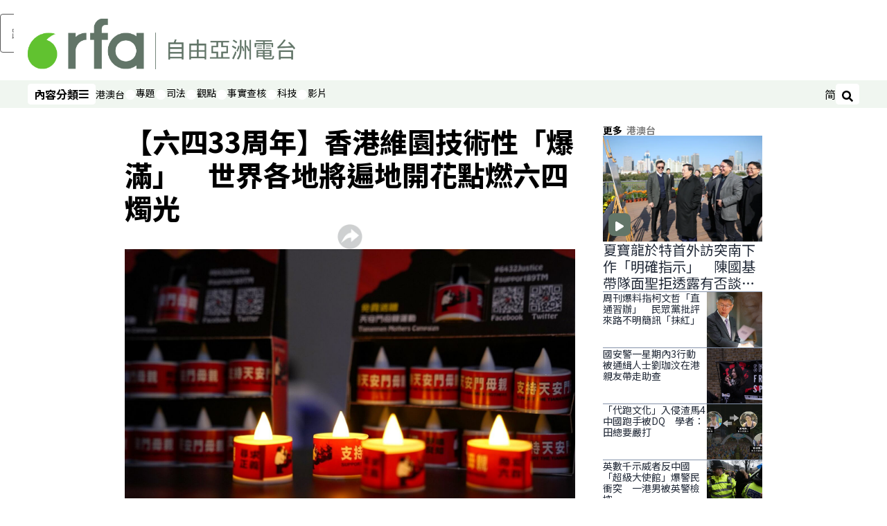

--- FILE ---
content_type: text/html; charset=utf-8
request_url: https://www.rfa.org/cantonese/news/htm/hk-64-05302022085105.html
body_size: 25348
content:
<!DOCTYPE html><html lang="zh-TW" dir="ltr"><head><meta name="viewport" content="width=device-width"/><link rel="icon" type="image/x-icon" href="/pf/resources/icon/rfa/favicon.ico?d=148"/><title>【六四33周年】香港維園技術性「爆滿」　世界各地將遍地開花點燃六四燭光 – RFA 自由亞洲電台粵語部</title><meta name="description" content="距離今年的「六四」33周年僅5天，當局續以疫情為由禁絕維園集會，支聯會被迫解散後，迄今仍未有團體公開表態擬舉辦「六四」集會。僅餘發聲組織之一的社民連，其正、副主席代表分別向本台稱，未有申請維園訂場，仍躊躇香港今年的「六四」悼念方式，形容如今香港形勢兇險，當局設法洗太平地，指「各部門都想盡辦法對付欲正常發聲的人」。惟慶幸的是，即使「六四」燭光和「國殤之柱」在中、港兩地「被消失」，仍於世界各地遍地開花，他們相信港人的「六四」記憶不會被「洗白」。"/><meta name="twitter:description" content="距離今年的「六四」33周年僅5天，當局續以疫情為由禁絕維園集會，支聯會被迫解散後，迄今仍未有團體公開表態擬舉辦「六四」集會。僅餘發聲組織之一的社民連，其正、副主席代表分別向本台稱，未有申請維園訂場，仍躊躇香港今年的「六四」悼念方式，形容如今香港形勢兇險，當局設法洗太平地，指「各部門都想盡辦法對付欲正常發聲的人」。惟慶幸的是，即使「六四」燭光和「國殤之柱」在中、港兩地「被消失」，仍於世界各地遍地開花，他們相信港人的「六四」記憶不會被「洗白」。"/><meta property="og:description" content="距離今年的「六四」33周年僅5天，當局續以疫情為由禁絕維園集會，支聯會被迫解散後，迄今仍未有團體公開表態擬舉辦「六四」集會。僅餘發聲組織之一的社民連，其正、副主席代表分別向本台稱，未有申請維園訂場，仍躊躇香港今年的「六四」悼念方式，形容如今香港形勢兇險，當局設法洗太平地，指「各部門都想盡辦法對付欲正常發聲的人」。惟慶幸的是，即使「六四」燭光和「國殤之柱」在中、港兩地「被消失」，仍於世界各地遍地開花，他們相信港人的「六四」記憶不會被「洗白」。"/><meta property="og:title" content="【六四33周年】香港維園技術性「爆滿」　世界各地將遍地開花點燃六四燭光"/><meta name="twitter:title" content="【六四33周年】香港維園技術性「爆滿」　世界各地將遍地開花點燃六四燭光"/><meta property="og:image" content="https://www.rfa.org/resizer/v2/RP2US32SU2OOIT33LC32RV2DJA.jpg?smart=true&amp;auth=1255ba8ad04e6510c7e4bdc99638eb3cde14d70b69c961fc67c7ea848cc66ef4&amp;width=1200&amp;height=630"/><meta property="og:image:alt" content="國際特赦組織宣布，今年「六四」將在各國20多個城市重現「六四」燭光，以悼念1989年北京鎮壓的「六四」死難者。"/><meta name="twitter:image" content="https://www.rfa.org/resizer/v2/RP2US32SU2OOIT33LC32RV2DJA.jpg?smart=true&amp;auth=1255ba8ad04e6510c7e4bdc99638eb3cde14d70b69c961fc67c7ea848cc66ef4&amp;width=1200&amp;height=630"/><meta name="twitter:image:alt" content="國際特赦組織宣布，今年「六四」將在各國20多個城市重現「六四」燭光，以悼念1989年北京鎮壓的「六四」死難者。"/><meta property="og:type" content="article"/><meta name="robots" content="noarchive"/><meta property="og:site_name" content="RFA 自由亞洲電台粵語部"/><meta property="og:url" content="https://www.rfa.org/cantonese/news/htm/hk-64-05302022085105.html"/><meta name="twitter:site" content="@RadioFreeAsia"/><meta name="twitter:card" content="summary_large_image"/><link rel="canonical" href="https://www.rfa.org/cantonese/news/htm/hk-64-05302022085105.html"/><link id="fusion-output-type-styles" rel="stylesheet" type="text/css" href="/pf/dist/components/output-types/rfa-default.css?d=148&amp;mxId=00000000"/><link id="fusion-template-styles" rel="stylesheet" type="text/css" href="/pf/dist/components/combinations/rfa-default.css?d=148&amp;mxId=00000000"/><link id="fusion-siteStyles-styles" rel="stylesheet" type="text/css" href="/pf/dist/css/rfa-cantonese.css?d=148&amp;mxId=00000000"/><script type="application/javascript" id="polyfill-script">if(!Array.prototype.includes||!(window.Object && window.Object.assign)||!window.Promise||!window.Symbol||!window.fetch){document.write('<script type="application/javascript" src="/pf/dist/engine/polyfill.js?d=148&mxId=00000000" defer=""><\/script>')}</script><script id="fusion-engine-react-script" type="application/javascript" src="/pf/dist/engine/react.js?d=148&amp;mxId=00000000" defer=""></script><script id="fusion-engine-combinations-script" type="application/javascript" src="/pf/dist/components/combinations/rfa-default.js?d=148&amp;mxId=00000000" defer=""></script><style>
			@import url('https://fonts.googleapis.com/css2?family=Noto+Sans+SC:wght@100..900&family=Noto+Sans+TC:wght@100..900&display=swap');
			html:lang(zh-CN) {
				--font-family-primary: Noto Sans SC, sans-serif;
				--font-family-secondary: Noto Sans SC, sans-serif;
				--font-family-tertiary: Noto Sans SC, sans-serif;
				--font-family-primary-reverse: Noto Sans TC, sans-serif;
			}
	</style><script src="//tags.rfa.org/rfa-plone/prod/utag.sync.js"></script><style>body { writing-mode: horizontal-tb; }</style><script data-integration="inlineScripts">
		if (typeof window !== 'undefined') {
      function changeURL() {
        const fullUrl = `${window.location.origin}/${window.location.pathname.split("/")[1]}/`;
        const logoLink = document.querySelector("a.c-link.b-header-nav-chain__logo.nav-logo-show");
        if (logoLink) {
          logoLink.href = fullUrl;
        }
      }
      document.addEventListener("DOMContentLoaded", () => {
        setTimeout(() => {
          changeURL();
        }, 1000);
      });
    }
	;
    (function(w,d,s,l,i){
      w[l]=w[l]||[];w[l].push({'gtm.start': new Date().getTime(),event:'gtm.js'});
      var f=d.getElementsByTagName(s)[0],
      j=d.createElement(s),dl=l!='dataLayer'?'&l='+l:'';j.async=true;j.src=
      'https://www.googletagmanager.com/gtm.js?id='+i+dl;f.parentNode.insertBefore(j,f);
    })(window,document,'script','dataLayer','GTM-WF7NSNVP');
  ;
    window.addEventListener('DOMContentLoaded', (event) => {
      queryly.init("bc7e007358fd46f9", document.querySelectorAll("#fusion-app"));
    });
  ;
		if(typeof window !== 'undefined') {
		// check if window.PoWaSettings exists, create if it does not
		window.PoWaSettings = window.PoWaSettings || {};
		window.PoWaSettings.container = window.PoWaSettings.container || {};

		// set styles for powa settings container
		window.PoWaSettings.container.style = '.powa { position: relative; background: black; height: 0; overflow: hidden; word-break: initial; } .powa-fullscreen { position: initial; padding-bottom: initial !important; } .powa-pane { height: 100%; pointer-events: none; position: absolute; width: 100%; z-index: 2; } .powa-pane > * { pointer-events: auto; } .powa-button { background: none; border: none; padding: 0px; margin: 0px; } @-moz-keyframes powa-spin { 100% { -moz-transform: rotate(360deg); } } @-webkit-keyframes powa-spin { 100% { -webkit-transform: rotate(360deg); } } @keyframes powa-spin { 100% { -webkit-transform: rotate(360deg); transform: rotate(360deg); } } .powa-spin { -webkit-animation: powa-spin 2s infinite linear; animation: powa-spin 2s infinite linear; } .powa-f-2 { width: 2em; height: 2em; } .powa-f-3 { width: 3em; height: 3em; } .powa-f-4 { width: 4em; height: 4em; } .powa-f-5 { width: 5em; height: 5em; } .powa-f-6 { width: 6em; height: 6em; } .powa-shot-play-icon { position: absolute; bottom: 1rem; left: 1rem; width: 3rem !important; height: 3rem !important; background-color: rgb(98, 117, 104); border-radius: 8px; opacity: 1 !important; } .powa-shot-play-icon > g > path:first-child { display: none; } .powa-shot-play-icon > g > path:nth-of-type(2) { fill: #FFF; }';

		// set UI color settings  
		window.addEventListener('powaRender', (event) => {
			window.PoWaSettings.colors = {
				accent: {
					red: 152,
					green: 152,
					blue: 162,
				},
				background: {
					red: 0,
					green: 0,
					blue: 0,
				},
				primary: {
						red: 193,
						green: 193,
						blue: 193,
				},
			};
		});
	};
if (typeof window !== 'undefined') {
	window.addEventListener('powaReady', function (event) {
		function getDataFromUtagData() {
			const utagData = utag_data;
			return {
				page_name: utagData?.page_name,
				page_type: utagData?.page_type,
				url: utagData?.url,
				domain: utagData?.domain,
			};
		}

		function getDataFromEvent(event) {
			return {
				video_position: event.time?.toFixed(0),

				video_name: event.videoData?.headlines?.basic,
				// whole number in seconds
				video_length: event.duration?.toFixed(0) || (event.videoData?.duration / 1000)?.toFixed(0),
				media_type: 'video ondemand', // video ondemand, video live stream
				// Takes the last element in stream array that the stream_type is mp4
				canonical_url:
					event.videoData?.streams?.filter((stream) => stream.stream_type === 'mp4').pop()?.url ||
					event.videoData?.canonical_url,

				content_type: 'video',
				subcontent_type: 'video',
			};
		}

		function getBaseCoreData() {
			const utagData = utag_data;
			if (!utagData) {
				return {};
			}
			return {
				entity: utagData?.entity,
				platform: utagData?.platform,
				platform_short: utagData?.platform_short,
				language: utagData?.language,
				language_service: utagData?.language_service,
				short_language_service: utagData?.short_language_service,
				property_name: utagData?.property_name,
				property_id: utagData?.property_id,
				section: utagData?.section,
			};
		}

		event.detail.powa.on('complete', function (event) {
			const eventType = 'video_complete';
			const dataToSend = {
				...getBaseCoreData(),
				video_event: eventType,
				on_page_event: eventType,
				...getDataFromEvent(event),
				...getDataFromUtagData(),
			};
			utag.link(dataToSend);
			window.dataLayer?.push({
				event: eventType,
				...dataToSend,
			});
		});

		event.detail.powa.on('error', function (event) {
			const eventType = 'video_error';
			const dataToSend = {
				...getBaseCoreData(),
				video_event: eventType,
				on_page_event: eventType,
				...getDataFromEvent(event),
				...getDataFromUtagData(),
			};
			utag.link(dataToSend);
			window.dataLayer?.push({
				event: eventType,
				...dataToSend,
			});
		});

		event.detail.powa.on('pause', function (event) {
			const eventType = 'video_pause';
			const dataToSend = {
				...getBaseCoreData(),
				video_event: eventType,
				on_page_event: eventType,
				...getDataFromEvent(event),
				...getDataFromUtagData(),
			};
			utag.link(dataToSend);
			window.dataLayer?.push({
				event: eventType,
				...dataToSend,
			});
		});
		event.detail.powa.on('start', function (event) {
			const eventType = 'video_play';
			const dataToSend = {
				...getBaseCoreData(),
				video_event: eventType,
				on_page_event: eventType,
				...getDataFromEvent(event),
				...getDataFromUtagData(),

				byline:
					event.videoData?.credits?.by?.map((by) => by.name.replace('By ', '')).join(',') ||
					utag_data?.language_service,
				// MM/DD/YYYY
				pub_date: new Date(event.videoData?.display_date).toLocaleDateString('en-US'),
				pub_hour: new Date(event.videoData?.display_date).getUTCHours(),
				article_uid: event.videoData?._id,
				categories:
					event.videoData?.taxonomy?.sections
						?.map((section) => section._id.replace('/', ''))
						.join(',') || 'none',
				tags: event.videoData?.taxonomy?.tags?.map((tag) => tag.text).join(',') || 'none',
				slug: 'none',
			};
			utag.link(dataToSend);
			window.dataLayer?.push({
				event: eventType,
				...dataToSend,
			});
		});

		event.detail.powa.on('play', function (event) {
			const eventType = 'video_resume';
			const dataToSend = {
				...getBaseCoreData(),
				video_event: eventType,
				on_page_event: eventType,
				...getDataFromEvent(event),
				...getDataFromUtagData(),
			};
			utag.link(dataToSend);
			window.dataLayer?.push({
				event: eventType,
				...dataToSend,
			});
		});

		event.detail.powa.on('skip', function (event) {
			const eventType = 'video_skip';
			const dataToSend = {
				...getBaseCoreData(),
				video_event: eventType,
				on_page_event: eventType,
				...getDataFromEvent(event),
				...getDataFromUtagData(),
			};
			utag.link(dataToSend);
			window.dataLayer?.push({
				event: eventType,
				...dataToSend,
			});
		});

		event.detail.powa.on('playback25', function (event) {
			const eventType = 'video_milestone_10';
			const dataToSend = {
				...getBaseCoreData(),
				video_event: eventType,
				on_page_event: eventType,
				...getDataFromEvent(event),
				...getDataFromUtagData(),
			};
			utag.link(dataToSend);
			window.dataLayer?.push({
				event: eventType,
				...dataToSend,
			});
		});

		event.detail.powa.on('playback50', function (event) {
			const eventType = 'video_milestone_50';
			const dataToSend = {
				...getBaseCoreData(),
				video_event: eventType,
				on_page_event: eventType,
				...getDataFromEvent(event),
				...getDataFromUtagData(),
			};
			utag.link(dataToSend);
			window.dataLayer?.push({
				event: eventType,
				...dataToSend,
			});
		});

		event.detail.powa.on('playback75', function (event) {
			const eventType = 'video_milestone_90';
			const dataToSend = {
				...getBaseCoreData(),
				video_event: eventType,
				on_page_event: eventType,
				...getDataFromEvent(event),
				...getDataFromUtagData(),
			};
			utag.link(dataToSend);
			window.dataLayer?.push({
				event: eventType,
				...dataToSend,
			});
		});
	});
}
;
if (typeof window !== 'undefined') {
	window.addEventListener('message', function (event) {
		// Ensure the message is from the acast origin
		if (event.origin !== 'https://embed.acast.com') {
			return;
		}

		function getEditorialData() {
			if (utag_data) {
				return {
					byline:
						utag_data.byline && utag_data.byline !== 'none'
							? utag_data.byline
							: utag_data.language_service,
					pub_date: utag_data.pub_date,
					pub_hour: utag_data.pub_hour,
					article_uid: utag_data.article_uid,
					categories: utag_data.categories,
					tags: utag_data.tags,
					slug: utag_data.slug,
				};
			}
			return {}; // Added return statement in case utag_data is undefined
		}

		function getUtagData() {
			if (utag_data) {
				return {
					// BASIC
					entity: utag_data.entity,
					platform: utag_data.platform,
					platform_short: utag_data.platform_short,
					language: utag_data.language,
					language_service: utag_data.language_service,
					short_language_service: utag_data.short_language_service,
					property_name: utag_data.property_name,
					property_id: utag_data.property_id,

					content_type: 'audio',
					section: utag_data.section,
					subcontent_type: 'audio',
					page_name: utag_data.page_name,
					page_type: utag_data.page_type,
					url: utag_data.url,
					domain: utag_data.domain,
				};
			}
			return {}; // Added return statement in case utag_data is undefined
		}

		// On play
		if (event.data?.eventName === 'postmessage:on:play') {
			const tealium_event = 'audio_play';
			const dataToSend = {
				audio_event: tealium_event,
				on_page_event: tealium_event,

				audio_name: event.data?.data?.acast,
				audio_length: 'none',
				media_type: 'audio ondemand',

				...getUtagData(),
				...getEditorialData(),
			};
			if (typeof utag !== 'undefined' && utag?.link) {
				utag.link(dataToSend);
			}
			if (typeof window.dataLayer !== 'undefined') {
				window.dataLayer.push({
					event: tealium_event,
					...dataToSend,
				});
			}
		}

		// On pause
		if (event.data?.eventName === 'postmessage:on:pause') {
			const tealium_event = 'audio_pause';
			const dataToSend = {
				audio_event: tealium_event,
				on_page_event: tealium_event,

				// audio_name: event.data?.data?.acast, // not available
				audio_length: 'none',
				media_type: 'audio ondemand',

				...getUtagData(),
			};

			if (typeof utag !== 'undefined' && utag?.link) {
				utag.link(dataToSend);
			}
			if (typeof window.dataLayer !== 'undefined') {
				window.dataLayer.push({
					event: tealium_event,
					...dataToSend,
				});
			}
		}

		// On seek
		if (event.data?.eventName === 'postmessage:on:seek') {
			const analyticsEvent = 'audio_skip';
			const dataToSend = {
				audio_event: analyticsEvent,
				on_page_event: analyticsEvent,

				// audio_name: event.data?.data?.acast, // not available
				audio_length: 'none',
				media_type: 'audio ondemand',

				...getUtagData(),
			};
			if (typeof utag !== 'undefined' && utag?.link) {
				utag.link(dataToSend);
			}
			if (typeof window.dataLayer !== 'undefined') {
				window.dataLayer.push({
					event: analyticsEvent,
					...dataToSend,
				});
			}
		}
	});
};window.isIE = !!window.MSInputMethodContext && !!document.documentMode;</script><script type="application/ld+json">{
  "@context": "http://schema.org",
  "@type": "NewsArticle",
  "mainEntityOfPage": "https://www.rfa.org/cantonese/news/htm/hk-64-05302022085105.html",
  "headline": "【六四33周年】香港維園技術性「爆滿」　世界各地將遍地開花點燃六四燭光",
  "alternativeHeadline": "",
  "datePublished": "2022-05-30T14:00:00Z",
  "dateModified": "2025-02-01T06:16:11.507Z",
  "description": "距離今年的「六四」33周年僅5天，當局續以疫情為由禁絕維園集會，支聯會被迫解散後，迄今仍未有團體公開表態擬舉辦「六四」集會。僅餘發聲組織之一的社民連，其正、副主席代表分別向本台稱，未有申請維園訂場，仍躊躇香港今年的「六四」悼念方式，形容如今香港形勢兇險，當局設法洗太平地，指「各部門都想盡辦法對付欲正常發聲的人」。惟慶幸的是，即使「六四」燭光和「國殤之柱」在中、港兩地「被消失」，仍於世界各地遍地開花，他們相信港人的「六四」記憶不會被「洗白」。",
  "author": [],
  "publisher": {
    "@id": "https://www.rfa.org/",
    "@type": "NewsMediaOrganization",
    "name": "Radio Free Asia"
  },
  "image": [
    {
      "@type": "ImageObject",
      "url": "https://cloudfront-us-east-1.images.arcpublishing.com/radiofreeasia/RP2US32SU2OOIT33LC32RV2DJA.jpg",
      "height": 1000,
      "width": 1500
    }
  ],
  "audio": {
    "@type": "AudioObject",
    "name": "【六四33周年】香港維園技術性「爆滿」　世界各地將遍地開花點燃六四燭光",
    "description": "距離今年的「六四」33周年僅5天，當局續以疫情為由禁絕維園集會，支聯會被迫解散後，迄今仍未有團體公開表態擬舉辦「六四」集會。僅餘發聲組織之一的社民連，其正、副主席代表分別向本台稱，未有申請維園訂場，仍躊躇香港今年的「六四」悼念方式，形容如今香港形勢兇險，當局設法洗太平地，指「各部門都想盡辦法對付欲正常發聲的人」。惟慶幸的是，即使「六四」燭光和「國殤之柱」在中、港兩地「被消失」，仍於世界各地遍地開花，他們相信港人的「六四」記憶不會被「洗白」。",
    "uploadDate": "2022-05-30T14:00:00Z",
    "contentUrl": "https://audio.rfa.org/can/nt3gfeasq3s6tzjzsajgz7hgt4.mp3"
  }
}</script><script type="application/ld+json">{
  "@context": "http://schema.org",
  "@type": "NewsMediaOrganization",
  "url": "https://www.rfa.org/",
  "name": "Radio Free Asia",
  "logo": "https://static.themebuilder.aws.arc.pub/radiofreeasia/1697743282719.png",
  "correctionsPolicy": "https://www.rfa.org/english/about/codeofethics/",
  "diversityPolicy": "https://www.rfa.org/english/about/codeofethics/",
  "ethicsPolicy": "https://www.rfa.org/english/about/codeofethics/",
  "unnamedSourcesPolicy": "https://www.rfa.org/english/about/codeofethics/",
  "alternateName": [
    "RFA"
  ],
  "verificationFactCheckingPolicy": "https://www.rfa.org/english/about/codeofethics/"
}</script><script async="" data-integration="nativo-ad" src="https://s.ntv.io/serve/load.js"></script><script type="text/javascript">
						 var _utag_data_aux = {"page_type":"article","content_type":"story","subcontent_type":"article","section":"港澳台","categories":"港澳台","article_uid":"fg2dken46fzbzz6rm6hluf5qpe","tags":"六四33周年,維園燭光,六四燭光,遍地開花,國殤之柱,信念不死,謹記真相","slug":"hk-64-05302022085105","byline":"none","pub_hour":14,"pub_date":"5/30/2022","entity":"rfa","platform":"web","platform_short":"w","language":"cantonese","language_service":"rfa cantonese","short_language_service":"can","property_name":"rfa cantonese web","property_id":511}
						 _utag_data_aux.domain = window.location.origin.toLowerCase();
						 _utag_data_aux.url = window.location.origin.toLowerCase() + window.location.pathname.toLowerCase();
						 _utag_data_aux.page_title = document.title.toLowerCase();
						 _utag_data_aux.page_name = document.title.toLowerCase();
					</script><script defer="" data-integration="queryly" src="https://www.queryly.com/js/queryly.v4.min.js"></script><script type="text/javascript">
						var utag_data={"page_type":"article","content_type":"story","subcontent_type":"article","section":"港澳台","categories":"港澳台","article_uid":"fg2dken46fzbzz6rm6hluf5qpe","tags":"六四33周年,維園燭光,六四燭光,遍地開花,國殤之柱,信念不死,謹記真相","slug":"hk-64-05302022085105","byline":"none","pub_hour":14,"pub_date":"5/30/2022","entity":"rfa","platform":"web","platform_short":"w","language":"cantonese","language_service":"rfa cantonese","short_language_service":"can","property_name":"rfa cantonese web","property_id":511}
						utag_data.domain = window.location.origin.toLowerCase();
						utag_data.url = window.location.origin.toLowerCase() + window.location.pathname.toLowerCase();
						utag_data.page_title = document.title.toLowerCase();
						utag_data.page_name = document.title.toLowerCase();
						</script>
<script>(window.BOOMR_mq=window.BOOMR_mq||[]).push(["addVar",{"rua.upush":"false","rua.cpush":"false","rua.upre":"false","rua.cpre":"false","rua.uprl":"false","rua.cprl":"false","rua.cprf":"false","rua.trans":"SJ-ee4696e3-91e0-45bc-b70a-f68d36436cfd","rua.cook":"false","rua.ims":"false","rua.ufprl":"false","rua.cfprl":"false","rua.isuxp":"false","rua.texp":"norulematch","rua.ceh":"false","rua.ueh":"false","rua.ieh.st":"0"}]);</script>
                              <script>!function(e){var n="https://s.go-mpulse.net/boomerang/";if("False"=="True")e.BOOMR_config=e.BOOMR_config||{},e.BOOMR_config.PageParams=e.BOOMR_config.PageParams||{},e.BOOMR_config.PageParams.pci=!0,n="https://s2.go-mpulse.net/boomerang/";if(window.BOOMR_API_key="VBVVV-FPG74-W5UWK-WY5GJ-27F7E",function(){function e(){if(!o){var e=document.createElement("script");e.id="boomr-scr-as",e.src=window.BOOMR.url,e.async=!0,i.parentNode.appendChild(e),o=!0}}function t(e){o=!0;var n,t,a,r,d=document,O=window;if(window.BOOMR.snippetMethod=e?"if":"i",t=function(e,n){var t=d.createElement("script");t.id=n||"boomr-if-as",t.src=window.BOOMR.url,BOOMR_lstart=(new Date).getTime(),e=e||d.body,e.appendChild(t)},!window.addEventListener&&window.attachEvent&&navigator.userAgent.match(/MSIE [67]\./))return window.BOOMR.snippetMethod="s",void t(i.parentNode,"boomr-async");a=document.createElement("IFRAME"),a.src="about:blank",a.title="",a.role="presentation",a.loading="eager",r=(a.frameElement||a).style,r.width=0,r.height=0,r.border=0,r.display="none",i.parentNode.appendChild(a);try{O=a.contentWindow,d=O.document.open()}catch(_){n=document.domain,a.src="javascript:var d=document.open();d.domain='"+n+"';void(0);",O=a.contentWindow,d=O.document.open()}if(n)d._boomrl=function(){this.domain=n,t()},d.write("<bo"+"dy onload='document._boomrl();'>");else if(O._boomrl=function(){t()},O.addEventListener)O.addEventListener("load",O._boomrl,!1);else if(O.attachEvent)O.attachEvent("onload",O._boomrl);d.close()}function a(e){window.BOOMR_onload=e&&e.timeStamp||(new Date).getTime()}if(!window.BOOMR||!window.BOOMR.version&&!window.BOOMR.snippetExecuted){window.BOOMR=window.BOOMR||{},window.BOOMR.snippetStart=(new Date).getTime(),window.BOOMR.snippetExecuted=!0,window.BOOMR.snippetVersion=12,window.BOOMR.url=n+"VBVVV-FPG74-W5UWK-WY5GJ-27F7E";var i=document.currentScript||document.getElementsByTagName("script")[0],o=!1,r=document.createElement("link");if(r.relList&&"function"==typeof r.relList.supports&&r.relList.supports("preload")&&"as"in r)window.BOOMR.snippetMethod="p",r.href=window.BOOMR.url,r.rel="preload",r.as="script",r.addEventListener("load",e),r.addEventListener("error",function(){t(!0)}),setTimeout(function(){if(!o)t(!0)},3e3),BOOMR_lstart=(new Date).getTime(),i.parentNode.appendChild(r);else t(!1);if(window.addEventListener)window.addEventListener("load",a,!1);else if(window.attachEvent)window.attachEvent("onload",a)}}(),"".length>0)if(e&&"performance"in e&&e.performance&&"function"==typeof e.performance.setResourceTimingBufferSize)e.performance.setResourceTimingBufferSize();!function(){if(BOOMR=e.BOOMR||{},BOOMR.plugins=BOOMR.plugins||{},!BOOMR.plugins.AK){var n="false"=="true"?1:0,t="",a="clm3baaxzcoik2lxandq-f-b299d7071-clientnsv4-s.akamaihd.net",i="false"=="true"?2:1,o={"ak.v":"39","ak.cp":"1382888","ak.ai":parseInt("836812",10),"ak.ol":"0","ak.cr":8,"ak.ipv":4,"ak.proto":"h2","ak.rid":"3d9f36a","ak.r":44268,"ak.a2":n,"ak.m":"dscr","ak.n":"ff","ak.bpcip":"18.217.176.0","ak.cport":52178,"ak.gh":"23.192.164.133","ak.quicv":"","ak.tlsv":"tls1.3","ak.0rtt":"","ak.0rtt.ed":"","ak.csrc":"-","ak.acc":"","ak.t":"1769407303","ak.ak":"hOBiQwZUYzCg5VSAfCLimQ==wGrqRL3UKaOX+aBoueJaA6BuopdhMmSfL8N28ExyNSwr1DJyiXWVESr06qlP4vjlArkCdcjWFrBUqanWdDvyYHHLPdsUxqIlaf+yBHwXaesHsU1S1DFYwNuhgij931KIcVzyL733VKbDQHrSNkXEudeR+qSPy/gTiQ9Kcu3h+HBL2MUibqpiic7H2icaljoAc2L4xc8VREjrqukngKDqZKGBhMgPqfzqq3x832A+7lCt9/r9TS5zyhSO+luSbQ/21upDOQctTp2S28smVueuL+CHMv2A1V74/hZQOTjSFkUx5W//e0hvgGl3Z1IgIS+vlg10LS8PUpRPO3kvEYTlNo86t+tRXgYV0ZBiVyRJ/dk/lxtRTo5ZBkizfSzEucpqm+lGQgwel9h8/OSdAlJP1XyZ8lHMRh4YYvcXAGl/kp0=","ak.pv":"55","ak.dpoabenc":"","ak.tf":i};if(""!==t)o["ak.ruds"]=t;var r={i:!1,av:function(n){var t="http.initiator";if(n&&(!n[t]||"spa_hard"===n[t]))o["ak.feo"]=void 0!==e.aFeoApplied?1:0,BOOMR.addVar(o)},rv:function(){var e=["ak.bpcip","ak.cport","ak.cr","ak.csrc","ak.gh","ak.ipv","ak.m","ak.n","ak.ol","ak.proto","ak.quicv","ak.tlsv","ak.0rtt","ak.0rtt.ed","ak.r","ak.acc","ak.t","ak.tf"];BOOMR.removeVar(e)}};BOOMR.plugins.AK={akVars:o,akDNSPreFetchDomain:a,init:function(){if(!r.i){var e=BOOMR.subscribe;e("before_beacon",r.av,null,null),e("onbeacon",r.rv,null,null),r.i=!0}return this},is_complete:function(){return!0}}}}()}(window);</script></head><body><noscript><iframe title="gtm" src="https://www.googletagmanager.com/ns.html?id=GTM-WF7NSNVP" height="0" width="0" style="display:none;visibility:hidden"></iframe></noscript><script type="text/javascript">
		(function(a,b,c,d){
		a='//tags.rfa.org/rfa-plone/prod/utag.js';
		b=document;c='script';d=b.createElement(c);d.src=a;d.type='text/java'+c;d.async=true;
		a=b.getElementsByTagName(c)[0];a.parentNode.insertBefore(d,a);
		})();
		</script><a class="skip-main" href="#main">跳過主要內容</a><div id="modal-root"></div><div id="fusion-app" class="c-stack b-application" data-style-direction="vertical" data-style-justification="start" data-style-alignment="unset" data-style-inline="false" data-style-wrap="nowrap"><div class="b-rfa-right-rail-article"><header class="c-stack b-rfa-right-rail-article__navigation" data-style-direction="vertical" data-style-justification="start" data-style-alignment="unset" data-style-inline="false" data-style-wrap="nowrap"><div class="b-rfa-logo"><div class="b-rfa-logo__container"><a href="/cantonese/" title="Radio Free Asia Logo"><img class="b-rfa-logo__image" src="https://static.themebuilder.aws.arc.pub/radiofreeasia/1697743282719.png" alt="Radio Free Asia Logo"/></a></div></div><nav id="main-nav" class="b-header-nav-chain " aria-label="版面選單"><div class="b-header-nav-chain__top-layout"><div class="b-header-nav-chain__nav-left"><div class="nav-components--mobile" data-testid="nav-chain-nav-components-mobile-left"><button data-testid="nav-chain-nav-section-button" aria-label="內容分類" class="c-button c-button--small c-button--secondary-reverse" type="button"><span class="visually-hidden">內容分類</span><svg class="c-icon" width="48" height="48" xmlns="http://www.w3.org/2000/svg" viewBox="0 0 512 512" fill="currentColor" aria-hidden="true" focusable="false"><path d="M25 96C25 78.33 39.33 64 57 64H441C458.7 64 473 78.33 473 96C473 113.7 458.7 128 441 128H57C39.33 128 25 113.7 25 96ZM25 256C25 238.3 39.33 224 57 224H441C458.7 224 473 238.3 473 256C473 273.7 458.7 288 441 288H57C39.33 288 25 273.7 25 256ZM441 448H57C39.33 448 25 433.7 25 416C25 398.3 39.33 384 57 384H441C458.7 384 473 398.3 473 416C473 433.7 458.7 448 441 448Z"></path></svg></button></div><div class="nav-components--desktop" data-testid="nav-chain-nav-components-desktop-left"><button data-testid="nav-chain-nav-section-button" aria-label="內容分類" class="c-button c-button--small c-button--secondary-reverse" type="button"><span class="visually-hidden">內容分類</span><span>內容分類</span><svg class="c-icon" width="48" height="48" xmlns="http://www.w3.org/2000/svg" viewBox="0 0 512 512" fill="currentColor" aria-hidden="true" focusable="false"><path d="M25 96C25 78.33 39.33 64 57 64H441C458.7 64 473 78.33 473 96C473 113.7 458.7 128 441 128H57C39.33 128 25 113.7 25 96ZM25 256C25 238.3 39.33 224 57 224H441C458.7 224 473 238.3 473 256C473 273.7 458.7 288 441 288H57C39.33 288 25 273.7 25 256ZM441 448H57C39.33 448 25 433.7 25 416C25 398.3 39.33 384 57 384H441C458.7 384 473 398.3 473 416C473 433.7 458.7 448 441 448Z"></path></svg></button></div></div><a title="Radio Free Asia Logo" class="c-link b-header-nav-chain__logo  nav-logo-hidden " href="/" aria-hidden="true" tabindex="-1"><img src="https://static.themebuilder.aws.arc.pub/radiofreeasia/1697743282719.png" alt="Radio Free Asia Logo" data-chromatic="ignore"/></a><nav aria-label="頂端連結" class="c-stack b-header-nav-chain__links-list" data-style-direction="horizontal" data-style-justification="start" data-style-alignment="center" data-style-inline="false" data-style-wrap="wrap"><span class="b-header-nav-chain__links-list-item"><a class="c-link" href="/cantonese/htm">港澳台</a></span><span class="b-header-nav-chain__links-list-item"><span data-testid="nav-chain-link-bar-separator" class="c-separator"></span><a class="c-link" href="/cantonese/in-depth/">專題</a></span><span class="b-header-nav-chain__links-list-item"><span data-testid="nav-chain-link-bar-separator" class="c-separator"></span><a class="c-link" href="/cantonese/law-justice/">司法</a></span><span class="b-header-nav-chain__links-list-item"><span data-testid="nav-chain-link-bar-separator" class="c-separator"></span><a class="c-link" href="/cantonese/opinion/">觀點</a></span><span class="b-header-nav-chain__links-list-item"><span data-testid="nav-chain-link-bar-separator" class="c-separator"></span><a class="c-link" href="/cantonese/fact-check/">事實查核</a></span><span class="b-header-nav-chain__links-list-item"><span data-testid="nav-chain-link-bar-separator" class="c-separator"></span><a class="c-link" href="/cantonese/technology/">科技</a></span><span class="b-header-nav-chain__links-list-item"><span data-testid="nav-chain-link-bar-separator" class="c-separator"></span><a class="c-link" href="/cantonese/video/">影片</a></span></nav><div class="b-header-nav-chain__nav-right"><div class="nav-components--mobile" data-testid="nav-chain-nav-components-mobile-right"><button aria-label="搜尋" class="c-button c-button--small c-button--secondary-reverse" type="button"><span class="visually-hidden">搜尋</span><span><svg class="c-icon" width="48" height="48" xmlns="http://www.w3.org/2000/svg" viewBox="0 0 512 512" fill="currentColor" aria-hidden="true" focusable="false"><path d="M505 442.7L405.3 343c-4.5-4.5-10.6-7-17-7H372c27.6-35.3 44-79.7 44-128C416 93.1 322.9 0 208 0S0 93.1 0 208s93.1 208 208 208c48.3 0 92.7-16.4 128-44v16.3c0 6.4 2.5 12.5 7 17l99.7 99.7c9.4 9.4 24.6 9.4 33.9 0l28.3-28.3c9.4-9.4 9.4-24.6.1-34zM208 336c-70.7 0-128-57.2-128-128 0-70.7 57.2-128 128-128 70.7 0 128 57.2 128 128 0 70.7-57.2 128-128 128z"></path></svg></span></button></div><div class="nav-components--desktop" data-testid="nav-chain-nav-components-desktop-right"><div class="b-rfa-cn-button ignore-opencc"><button class="b-rfa-cn-button__button">简</button></div><button aria-label="搜尋" class="c-button c-button--small c-button--secondary-reverse" type="button"><span class="visually-hidden">搜尋</span><span><svg class="c-icon" width="48" height="48" xmlns="http://www.w3.org/2000/svg" viewBox="0 0 512 512" fill="currentColor" aria-hidden="true" focusable="false"><path d="M505 442.7L405.3 343c-4.5-4.5-10.6-7-17-7H372c27.6-35.3 44-79.7 44-128C416 93.1 322.9 0 208 0S0 93.1 0 208s93.1 208 208 208c48.3 0 92.7-16.4 128-44v16.3c0 6.4 2.5 12.5 7 17l99.7 99.7c9.4 9.4 24.6 9.4 33.9 0l28.3-28.3c9.4-9.4 9.4-24.6.1-34zM208 336c-70.7 0-128-57.2-128-128 0-70.7 57.2-128 128-128 70.7 0 128 57.2 128 128 0 70.7-57.2 128-128 128z"></path></svg></span></button></div></div></div><div id="flyout-overlay" data-testid="nav-chain-flyout-overlay" class="c-stack b-header-nav-chain__flyout-overlay closed" data-style-direction="vertical" data-style-justification="start" data-style-alignment="unset" data-style-inline="false" data-style-wrap="nowrap"><div><div class="c-stack b-header-nav-chain__flyout-nav-wrapper closed" data-style-direction="vertical" data-style-justification="start" data-style-alignment="unset" data-style-inline="false" data-style-wrap="nowrap"><div class="b-header-nav-chain__flyout-close-button"><button aria-label="關閉" class="c-button c-button--small c-button--secondary-reverse" type="button"><span class="visually-hidden">關閉</span><svg class="c-icon" width="24" height="24" xmlns="http://www.w3.org/2000/svg" viewBox="0 0 512 512" fill="currentColor" aria-hidden="true" focusable="false"><path d="M406.6 361.4C419.1 373.9 419.1 394.15 406.6 406.65C400.4 412.9 392.2 416 384 416C375.8 416 367.62 412.875 361.38 406.625L256 301.3L150.63 406.6C144.38 412.9 136.19 416 128 416C119.81 416 111.63 412.9 105.375 406.6C92.875 394.1 92.875 373.85 105.375 361.35L210.775 255.95L105.375 150.6C92.875 138.1 92.875 117.85 105.375 105.35C117.875 92.85 138.125 92.85 150.625 105.35L256 210.8L361.4 105.4C373.9 92.9 394.15 92.9 406.65 105.4C419.15 117.9 419.15 138.15 406.65 150.65L301.25 256.05L406.6 361.4Z"></path></svg></button></div><div class="nav-menu"><div data-testid="nav-chain-nav-components-mobile" class="c-stack nav-components--mobile" data-style-direction="vertical" data-style-justification="start" data-style-alignment="unset" data-style-inline="false" data-style-wrap="nowrap"><div class="b-rfa-cn-button ignore-opencc"><button class="b-rfa-cn-button__button">简</button></div><nav aria-label="More Links" class="c-stack b-links-bar" data-style-direction="horizontal" data-style-justification="center" data-style-alignment="unset" data-style-inline="false" data-style-wrap="wrap"><a class="c-link" href="/mandarin">普通话</a><span class="c-separator"></span><a class="c-link" href="/cantonese">粤语</a><span class="c-separator"></span><a class="c-link" href="/burmese">မြန်မာ</a><span class="c-separator"></span><a class="c-link" href="/korean">한국어</a><span class="c-separator"></span><a class="c-link" href="/lao">ລາວ</a><span class="c-separator"></span><a class="c-link" href="/khmer">ខ្មែ</a><span class="c-separator"></span><a class="c-link" href="/tibetan">བོད་སྐད།</a><span class="c-separator"></span><a class="c-link" href="/uyghur">ئۇيغۇر</a><span class="c-separator"></span><a class="c-link" href="/vietnamese">Tiếng Việt</a><span class="c-separator"></span><a class="c-link" href="/english/">English</a></nav><hr class="c-divider"/></div><div data-testid="nav-chain-nav-components-desktop" class="c-stack nav-components--desktop" data-style-direction="vertical" data-style-justification="start" data-style-alignment="unset" data-style-inline="false" data-style-wrap="nowrap"><nav aria-label="More Links" class="c-stack b-links-bar" data-style-direction="horizontal" data-style-justification="center" data-style-alignment="unset" data-style-inline="false" data-style-wrap="wrap"><a class="c-link" href="/mandarin">普通话</a><span class="c-separator"></span><a class="c-link" href="/cantonese">粤语</a><span class="c-separator"></span><a class="c-link" href="/burmese">မြန်မာ</a><span class="c-separator"></span><a class="c-link" href="/korean">한국어</a><span class="c-separator"></span><a class="c-link" href="/lao">ລາວ</a><span class="c-separator"></span><a class="c-link" href="/khmer">ខ្មែ</a><span class="c-separator"></span><a class="c-link" href="/tibetan">བོད་སྐད།</a><span class="c-separator"></span><a class="c-link" href="/uyghur">ئۇيغۇر</a><span class="c-separator"></span><a class="c-link" href="/vietnamese">Tiếng Việt</a><span class="c-separator"></span><a class="c-link" href="/english/">English</a></nav><hr class="c-divider"/></div></div><ul class="c-stack b-header-nav-chain__flyout-nav" data-style-direction="vertical" data-style-justification="start" data-style-alignment="unset" data-style-inline="false" data-style-wrap="nowrap"><li class="section-item" data-testid="nav-chain-section-item"><a class="c-link" href="/cantonese/htm" aria-hidden="true" tabindex="-1">港澳台</a></li><li class="section-item" data-testid="nav-chain-section-item"><a class="c-link" href="/cantonese/in-depth/" aria-hidden="true" tabindex="-1">專題</a></li><li class="section-item" data-testid="nav-chain-section-item"><div data-testid="nav-chain-section-item-subsection" class="c-stack b-header-nav-chain__subsection-anchor subsection-anchor " data-style-direction="horizontal" data-style-justification="start" data-style-alignment="center" data-style-inline="false" data-style-wrap="nowrap"><a class="c-link" href="/cantonese/opinion/" aria-hidden="true" tabindex="-1">觀點</a><button aria-expanded="false" aria-controls="header_sub_section_cantonese/opinion" aria-label="顯示 觀點 個子版面" class="c-button c-button--medium c-button--default submenu-caret" type="button"><span class="visually-hidden">顯示 觀點 個子版面</span><span><svg class="c-icon" width="20" height="20" xmlns="http://www.w3.org/2000/svg" viewBox="0 0 512 512" fill="currentColor" aria-hidden="true" focusable="false"><path d="M256 416C247.812 416 239.62 412.875 233.38 406.625L41.38 214.625C28.88 202.125 28.88 181.875 41.38 169.375C53.88 156.875 74.13 156.875 86.63 169.375L256 338.8L425.4 169.4C437.9 156.9 458.15 156.9 470.65 169.4C483.15 181.9 483.15 202.15 470.65 214.65L278.65 406.65C272.4 412.9 264.2 416 256 416Z"></path></svg></span></button></div><div class="b-header-nav-chain__subsection-container "><ul class="b-header-nav-chain__subsection-menu" id="header_sub_section_cantonese/opinion"><li class="subsection-item" data-testid="nav-chain-subsection-item"><a class="c-link" href="/cantonese/opinion/to-yiu-ming/" aria-hidden="true" tabindex="-1">杜耀明評論</a></li><li class="subsection-item" data-testid="nav-chain-subsection-item"><a class="c-link" href="/cantonese/opinion/ching-cheong/" aria-hidden="true" tabindex="-1">洞察國情</a></li><li class="subsection-item" data-testid="nav-chain-subsection-item"><a class="c-link" href="/cantonese/opinion/lin-fei/" aria-hidden="true" tabindex="-1">林語非論</a></li><li class="subsection-item" data-testid="nav-chain-subsection-item"><a class="c-link" href="/cantonese/opinion/martin-oei/" aria-hidden="true" tabindex="-1">澤論四方</a></li><li class="subsection-item" data-testid="nav-chain-subsection-item"><a class="c-link" href="/cantonese/opinion/mung-siu-tat/" aria-hidden="true" tabindex="-1">勞權透視</a></li><li class="subsection-item" data-testid="nav-chain-subsection-item"><a class="c-link" href="/cantonese/opinion/po-kong-ngan/" aria-hidden="true" tabindex="-1">財經拆局</a></li><li class="subsection-item" data-testid="nav-chain-subsection-item"><a class="c-link" href="/cantonese/opinion/shih-chien-yu/" aria-hidden="true" tabindex="-1">冷戰風雲</a></li><li class="subsection-item" data-testid="nav-chain-subsection-item"><a class="c-link" href="/cantonese/opinion/sunny-cheung/" aria-hidden="true" tabindex="-1">張崑陽評論</a></li><li class="subsection-item" data-testid="nav-chain-subsection-item"><a class="c-link" href="/cantonese/opinion/wo-lap-lam/" aria-hidden="true" tabindex="-1">國是縱橫</a></li><li class="subsection-item" data-testid="nav-chain-subsection-item"><a class="c-link" href="/cantonese/opinion/yeung-wing-yu/" aria-hidden="true" tabindex="-1">寰宇古今</a></li></ul></div></li><li class="section-item" data-testid="nav-chain-section-item"><a class="c-link" href="/cantonese/fact-check/" aria-hidden="true" tabindex="-1">事實查核</a></li><li class="section-item" data-testid="nav-chain-section-item"><a class="c-link" href="/cantonese/technology/" aria-hidden="true" tabindex="-1">科技</a></li><li class="section-item" data-testid="nav-chain-section-item"><div data-testid="nav-chain-section-item-subsection" class="c-stack b-header-nav-chain__subsection-anchor subsection-anchor " data-style-direction="horizontal" data-style-justification="start" data-style-alignment="center" data-style-inline="false" data-style-wrap="nowrap"><a class="c-link" href="/cantonese/video/" aria-hidden="true" tabindex="-1">影片</a><button aria-expanded="false" aria-controls="header_sub_section_cantonese/video" aria-label="顯示 影片 個子版面" class="c-button c-button--medium c-button--default submenu-caret" type="button"><span class="visually-hidden">顯示 影片 個子版面</span><span><svg class="c-icon" width="20" height="20" xmlns="http://www.w3.org/2000/svg" viewBox="0 0 512 512" fill="currentColor" aria-hidden="true" focusable="false"><path d="M256 416C247.812 416 239.62 412.875 233.38 406.625L41.38 214.625C28.88 202.125 28.88 181.875 41.38 169.375C53.88 156.875 74.13 156.875 86.63 169.375L256 338.8L425.4 169.4C437.9 156.9 458.15 156.9 470.65 169.4C483.15 181.9 483.15 202.15 470.65 214.65L278.65 406.65C272.4 412.9 264.2 416 256 416Z"></path></svg></span></button></div><div class="b-header-nav-chain__subsection-container "><ul class="b-header-nav-chain__subsection-menu" id="header_sub_section_cantonese/video"><li class="subsection-item" data-testid="nav-chain-subsection-item"><a class="c-link" href="/cantonese/video/voice-like-a-bell/" aria-hidden="true" tabindex="-1">聲如洪鍾</a></li><li class="subsection-item" data-testid="nav-chain-subsection-item"><a class="c-link" href="/cantonese/video/finance-free-talk/" aria-hidden="true" tabindex="-1">財經自由講</a></li><li class="subsection-item" data-testid="nav-chain-subsection-item"><a class="c-link" href="/cantonese/video/hong-kong-speaks/" aria-hidden="true" tabindex="-1">香港人自由講</a></li></ul></div></li><li class="section-item" data-testid="nav-chain-section-item"><div data-testid="nav-chain-section-item-subsection" class="c-stack b-header-nav-chain__subsection-anchor subsection-anchor " data-style-direction="horizontal" data-style-justification="start" data-style-alignment="center" data-style-inline="false" data-style-wrap="nowrap"><a class="c-link" href="/cantonese/about/" aria-hidden="true" tabindex="-1">關於我們</a><button aria-expanded="false" aria-controls="header_sub_section_cantonese/about" aria-label="顯示 關於我們 個子版面" class="c-button c-button--medium c-button--default submenu-caret" type="button"><span class="visually-hidden">顯示 關於我們 個子版面</span><span><svg class="c-icon" width="20" height="20" xmlns="http://www.w3.org/2000/svg" viewBox="0 0 512 512" fill="currentColor" aria-hidden="true" focusable="false"><path d="M256 416C247.812 416 239.62 412.875 233.38 406.625L41.38 214.625C28.88 202.125 28.88 181.875 41.38 169.375C53.88 156.875 74.13 156.875 86.63 169.375L256 338.8L425.4 169.4C437.9 156.9 458.15 156.9 470.65 169.4C483.15 181.9 483.15 202.15 470.65 214.65L278.65 406.65C272.4 412.9 264.2 416 256 416Z"></path></svg></span></button></div><div class="b-header-nav-chain__subsection-container "><ul class="b-header-nav-chain__subsection-menu" id="header_sub_section_cantonese/about"><li class="subsection-item" data-testid="nav-chain-subsection-item"><a class="c-link" href="/cantonese/about/contact.html" aria-hidden="true" tabindex="-1">聯絡我們</a></li><li class="subsection-item" data-testid="nav-chain-subsection-item"><a class="c-link" href="/cantonese/about/frequencies.html" aria-hidden="true" tabindex="-1">最新廣播頻率</a></li><li class="subsection-item" data-testid="nav-chain-subsection-item"><a class="c-link" href="/cantonese/audio" aria-hidden="true" tabindex="-1">聲音資料</a></li><li class="subsection-item" data-testid="nav-chain-subsection-item"><a class="c-link" href="/cantonese/send_news_form" aria-hidden="true" tabindex="-1">聽眾報料</a></li></ul></div></li><li class="section-menu--bottom-placeholder"></li></ul></div></div></div></nav></header><section role="main" tabindex="-1" class="b-rfa-right-rail-article__main"><div class="c-stack b-rfa-right-rail-article__full-width-1 hide-if-empty" data-style-direction="vertical" data-style-justification="start" data-style-alignment="unset" data-style-inline="false" data-style-wrap="nowrap"></div><div class="c-grid b-rfa-right-rail-article__rail-container"><div class="c-stack b-rfa-right-rail-article__main-interior-item" data-style-direction="vertical" data-style-justification="start" data-style-alignment="unset" data-style-inline="false" data-style-wrap="nowrap"><div class="c-stack b-rfa-right-rail-article__main-interior-item-1" data-style-direction="vertical" data-style-justification="start" data-style-alignment="unset" data-style-inline="false" data-style-wrap="nowrap"><h1 class="b-headline">【六四33周年】香港維園技術性「爆滿」　世界各地將遍地開花點燃六四燭光</h1></div><div class="c-stack b-rfa-right-rail-article__main-interior-item-info" data-style-direction="vertical" data-style-justification="start" data-style-alignment="unset" data-style-inline="false" data-style-wrap="nowrap"><div class="b-rfa-info-chain"><time as="time" class="c-date b-date" dateTime="2022-05-30T14:00:00Z">2022.05.30</time><div class="b-rfa-info-chain__share-button"><div style="display:none" id="f0f6zeOiC8Y06GG" data-fusion-collection="features" data-fusion-type="RFA-Share-Button/default" data-fusion-name="Share Button - RFA Block" data-fusion-message="Could not render component [features:RFA-Share-Button/default]"></div></div></div></div><div class="c-stack b-rfa-right-rail-article__main-interior-item-2" data-style-direction="vertical" data-style-justification="start" data-style-alignment="unset" data-style-inline="false" data-style-wrap="nowrap"><div style="display:none" id="f0fvmUkkE8Y06uC" data-fusion-collection="features" data-fusion-type="RFA-Lead-Art/default" data-fusion-name="Lead Art – RFA Block" data-fusion-message="Could not render component [features:RFA-Lead-Art/default]"></div><article class="b-article-body"><div class="audio-player margin-md-bottom"><h3 class="audio-player__title"></h3><audio src="https://audio.rfa.org/can/nt3gfeasq3s6tzjzsajgz7hgt4.mp3"></audio><div class="audio-player__controls"><button class="audio-player__button" aria-pressed="false" aria-label="Play"><svg width="48" height="48" viewBox="0 0 36 36" fill="none" xmlns="http://www.w3.org/2000/svg"><path d="M8 5v14l11-7z" fill="#627568"></path></svg></button><input type="range" min="0" max="100" class="audio-player__progress-bar" value="0"/><span class="audio-player__time">0:00<!-- --> / <!-- -->0:00</span><button class="audio-player__download" aria-label="Download audio"><svg width="20" height="20" viewBox="0 0 24 24" fill="none" xmlns="http://www.w3.org/2000/svg"><path d="M12 5v14m7-7l-7 7-7-7" stroke="#627568" stroke-width="2"></path></svg></button></div></div><p class="c-paragraph">距離今年的「六四」33周年僅5天，當局續以疫情為由禁絕維園集會，支聯會被迫解散後，迄今仍未有團體公開表態擬舉辦「六四」集會。僅餘發聲組織之一的社民連，其正、副主席代表分別向本台稱，未有申請維園訂場，仍躊躇香港今年的「六四」悼念方式，形容如今香港形勢兇險，當局設法洗太平地，指「各部門都想盡辦法對付欲正常發聲的人」。惟慶幸的是，即使「六四」燭光和「國殤之柱」在中、港兩地「被消失」，仍於世界各地遍地開花，他們相信港人的「六四」記憶不會被「洗白」。</p><p class="c-paragraph">以往香港被視為中國大陸承傳「六四」悼念的重要基地，過去逾30年，歷年數以萬計港人赴維多利亞公園（維園）足球場，參與「六四」燭光晚會。不過，自2020年的反修例運動持續及《港區國安法》的實施，港府以新冠疫情為由，拒絕支聯會的維園「六四」集會申請。</p><p class="c-paragraph"><strong>維園足球場被約滿「踢波」 未有團體有意舉行六四集會</strong></p><p class="c-paragraph">本台周一（30日）以市民身分向康文署部門查詢得悉，即使最近疫情放緩，當局仍以疫情為由，暫停非指定用途活動訂場， 而維園硬地足球場只准踢波，更報稱當日球場已被約滿，至於6月1至3日晚上6時後的時段，及6月5日的上午時段亦被約滿。換言之，料今年「六四」的維園燭光人海不能重現。</p><p class="c-paragraph">距離今年「六四」僅餘5日，支聯會等多個民間組織早前已被迫解散，其正、副主席李卓人、何俊仁和鄒幸彤等更身陷牢獄之災，目前仍未有團體表明有意舉行「六四」集會。社民連外務副主席周嘉發向本台稱，現仍未有決定，亦暫未有申請維園訂場。</p><p class="c-paragraph">周嘉發說：每一個政府部門都想盡辦法，用其法例去對付欲正常發聲的人，今年形勢不明朗。好似（六四）走出街都不知是否可行，要再考慮一下。</p><figure class="c-media-item b-article-body__image"><img data-chromatic="ignore" alt="社民連主席陳寶瑩向本台稱，的確如今在香港「孤軍作戰」悼念「六四」困難重重，但慶幸多位社民連成員曾健成、吳文遠、黃浩銘、鄧世禮等出獄歸隊，「可分擔一點」，更樂見世界各地港人堅持承傳燭光。（社民連Facebook圖片）" class="c-image" loading="lazy" src="https://www.rfa.org/resizer/v2/GM6WGJFN3SK3VF64UKBBNRANVE.jpg?auth=7ff43c01fef7a0c8bb23b7167a5be3f30418c0fc5d361a598af8daf772fc73b1&amp;width=800&amp;height=496" srcSet="https://www.rfa.org/resizer/v2/GM6WGJFN3SK3VF64UKBBNRANVE.jpg?auth=7ff43c01fef7a0c8bb23b7167a5be3f30418c0fc5d361a598af8daf772fc73b1&amp;width=274&amp;height=169 274w, https://www.rfa.org/resizer/v2/GM6WGJFN3SK3VF64UKBBNRANVE.jpg?auth=7ff43c01fef7a0c8bb23b7167a5be3f30418c0fc5d361a598af8daf772fc73b1&amp;width=400&amp;height=248 400w, https://www.rfa.org/resizer/v2/GM6WGJFN3SK3VF64UKBBNRANVE.jpg?auth=7ff43c01fef7a0c8bb23b7167a5be3f30418c0fc5d361a598af8daf772fc73b1&amp;width=768&amp;height=476 768w, https://www.rfa.org/resizer/v2/GM6WGJFN3SK3VF64UKBBNRANVE.jpg?auth=7ff43c01fef7a0c8bb23b7167a5be3f30418c0fc5d361a598af8daf772fc73b1&amp;width=1024&amp;height=634 1024w, https://www.rfa.org/resizer/v2/GM6WGJFN3SK3VF64UKBBNRANVE.jpg?auth=7ff43c01fef7a0c8bb23b7167a5be3f30418c0fc5d361a598af8daf772fc73b1&amp;width=1440&amp;height=892 1440w" width="800" height="496"/><figcaption class="c-media-item__fig-caption"><span class="c-media-item__caption">社民連主席陳寶瑩向本台稱，的確如今在香港「孤軍作戰」悼念「六四」困難重重，但慶幸多位社民連成員曾健成、吳文遠、黃浩銘、鄧世禮等出獄歸隊，「可分擔一點」，更樂見世界各地港人堅持承傳燭光。（社民連Facebook圖片） </span></figcaption></figure><p class="c-paragraph"><strong>周嘉發：政治打壓更嚴峻堅守信念不易 惟最重要謹記真相</strong></p><p class="c-paragraph">除了今年維園球場的被訂滿踢波外，他提及，身兼社民連成員的民間電台台長曾健成（阿牛），日前與電台成員在銅鑼灣擺街站期間被數10名食環署人員包圍，以「未經批准展示標語」為由，沒收「釋放政治犯」等標語及票控；以及周日（29日）社民連的「六四」街站，僅掛無字黑布來哀悼「六四」及表達自由喪失，都被大批警員包圍和拍攝：而最近有不同界別人士都難抵政治壓力，選擇離港，周嘉發嘆道「今年香港政治打壓形勢更為嚴峻，小小事都被扣上煽動罪，堅守信念不易」。</p><p class="c-paragraph">周嘉發說：雖然政權沒有說不可悼念「六四」，但在每間大學可見，清洗那麼多年「六四」記憶和痕跡，仿如要令「六四」未曾存在一樣，可能再過幾年後，會用不同「理由」去解說那麼多人悼念「六四」的原因，例如他們是被煽動、唆擺。但每個香港人都是有血有肉，不論1989年或2019年，都曾勇敢上街。但謹記真相，是我們最重要做到的事。</p><p class="c-paragraph"><strong>陳寶瑩：慶幸多位社民連成員出獄歸隊 樂見世界各地港人堅持承傳燭光</strong></p><p class="c-paragraph">另外，天主教香港教區榮休主教陳日君樞機，近日被當局就「612人道基金」案件，以《港區國安法》拘捕。天主教香港教區回覆查詢時稱，基於前線同工及部分委員顧慮恐觸犯《國安法》，因此今年不會再舉行追思「六四」彌撒。</p><p class="c-paragraph">社民連主席陳寶瑩向本台稱，的確如今在香港「弧軍作戰」悼念「六四」困難重重，但慶幸多位社民連成員曾健成、吳文遠、黃浩銘、鄧世禮等出獄歸隊，「可分擔一點」，更樂見世界各地港人堅持承傳燭光。她透露，其丈夫社民連梁國雄因非法集結罪和《港區國安法》等罪而身在獄中，目前雖不時因心臟和皮膚疾病求診，但並無大礙，仍意志堅定。</p><p class="c-paragraph">陳寶瑩說：就是所謂團結的力量吧，大家一起做的感覺是很重要。希望港人在不同地方去悼念，希望「六四」燭光不滅。</p><figure class="c-media-item b-article-body__image"><img data-chromatic="ignore" alt="社民連主席陳寶瑩向本台稱，的確如今在香港「弧軍作戰」悼念「六四」困難重重，但慶幸多位社民連成員曾健成、吳文遠、黃浩銘、鄧世禮等出獄歸隊，「可分擔一點」，更樂見世界各地港人堅持承傳燭光。（社民連Facebook圖片）" class="c-image" loading="lazy" src="https://www.rfa.org/resizer/v2/7X7GQYTGENVZHJKAQ3HNZI4JHI.jpg?auth=602eddb409f7c3cdbadea43e4c386d2cc158ca3a928cce7db0fc578dfa856565&amp;width=800&amp;height=534" srcSet="https://www.rfa.org/resizer/v2/7X7GQYTGENVZHJKAQ3HNZI4JHI.jpg?auth=602eddb409f7c3cdbadea43e4c386d2cc158ca3a928cce7db0fc578dfa856565&amp;width=274&amp;height=182 274w, https://www.rfa.org/resizer/v2/7X7GQYTGENVZHJKAQ3HNZI4JHI.jpg?auth=602eddb409f7c3cdbadea43e4c386d2cc158ca3a928cce7db0fc578dfa856565&amp;width=400&amp;height=267 400w, https://www.rfa.org/resizer/v2/7X7GQYTGENVZHJKAQ3HNZI4JHI.jpg?auth=602eddb409f7c3cdbadea43e4c386d2cc158ca3a928cce7db0fc578dfa856565&amp;width=768&amp;height=512 768w, https://www.rfa.org/resizer/v2/7X7GQYTGENVZHJKAQ3HNZI4JHI.jpg?auth=602eddb409f7c3cdbadea43e4c386d2cc158ca3a928cce7db0fc578dfa856565&amp;width=1024&amp;height=683 1024w, https://www.rfa.org/resizer/v2/7X7GQYTGENVZHJKAQ3HNZI4JHI.jpg?auth=602eddb409f7c3cdbadea43e4c386d2cc158ca3a928cce7db0fc578dfa856565&amp;width=1440&amp;height=961 1440w" width="800" height="534"/><figcaption class="c-media-item__fig-caption"><span class="c-media-item__caption">社民連主席陳寶瑩向本台稱，的確如今在香港「弧軍作戰」悼念「六四」困難重重，但慶幸多位社民連成員曾健成、吳文遠、黃浩銘、鄧世禮等出獄歸隊，「可分擔一點」，更樂見世界各地港人堅持承傳燭光。（社民連Facebook圖片） </span></figcaption></figure><p class="c-paragraph"><strong>「國殤之柱」於世界各地遍地開花 多個城市將重現六四燭光</strong></p><p class="c-paragraph">現時，世界各地正為悼念「六四」加緊接力。其中，雕塑「國殤之柱」去年底被香港大學拆除並移離校園。事隔約半年，雕塑創作者高志活（Jens Galschiot）致力協助於各國重豎「國殤之柱」，包括上周三（25日），挪威奧斯陸大學豎立於同樣8米高的「國殤之柱」複製品，將展出1個月。最近，他再宣布於6月4日親赴布拉格Doxs Museum，參與「TRUTH PREVAILS - Hong Kong Movement after Václav Havel」，關於香港反修例運動3周年及「六四」33周年的展覽活動，並展出「國殤之柱」和演講。</p><figure class="c-media-item b-article-body__image"><img data-chromatic="ignore" alt="「國殤之柱」創作者高志活（Jens Galschiot）宣布，將於6月4日親赴布拉格Doxs Museum，參與「TRUTH PREVAILS - Hong Kong Movement after Václav Havel」，關於香港反修例運動3周年及「六四」33周年的展覽活動，並展出「國殤之柱」和演講。（展覽官方相片）" class="c-image" loading="lazy" src="https://www.rfa.org/resizer/v2/4EL6KVGIKZ3QDA6LFNKHSURHJU.jpg?auth=d7c502d78d261eb48d22139e7da5683281c2509fff84f0249b9123819ef68868&amp;width=800&amp;height=802" srcSet="https://www.rfa.org/resizer/v2/4EL6KVGIKZ3QDA6LFNKHSURHJU.jpg?auth=d7c502d78d261eb48d22139e7da5683281c2509fff84f0249b9123819ef68868&amp;width=274&amp;height=274 274w, https://www.rfa.org/resizer/v2/4EL6KVGIKZ3QDA6LFNKHSURHJU.jpg?auth=d7c502d78d261eb48d22139e7da5683281c2509fff84f0249b9123819ef68868&amp;width=400&amp;height=401 400w, https://www.rfa.org/resizer/v2/4EL6KVGIKZ3QDA6LFNKHSURHJU.jpg?auth=d7c502d78d261eb48d22139e7da5683281c2509fff84f0249b9123819ef68868&amp;width=768&amp;height=769 768w, https://www.rfa.org/resizer/v2/4EL6KVGIKZ3QDA6LFNKHSURHJU.jpg?auth=d7c502d78d261eb48d22139e7da5683281c2509fff84f0249b9123819ef68868&amp;width=1024&amp;height=1026 1024w, https://www.rfa.org/resizer/v2/4EL6KVGIKZ3QDA6LFNKHSURHJU.jpg?auth=d7c502d78d261eb48d22139e7da5683281c2509fff84f0249b9123819ef68868&amp;width=1440&amp;height=1443 1440w" width="800" height="802"/><figcaption class="c-media-item__fig-caption"><span class="c-media-item__caption">「國殤之柱」創作者高志活（Jens Galschiot）宣布，將於6月4日親赴布拉格Doxs Museum，參與「TRUTH PREVAILS - Hong Kong Movement after Václav Havel」，關於香港反修例運動3周年及「六四」33周年的展覽活動，並展出「國殤之柱」和演講。（展覽官方相片） </span></figcaption></figure><p class="c-paragraph">另國際特赦組織宣布，今年「六四」將在各國20多個城市重現「六四」燭光，以悼念1989年北京鎮壓的「六四」死難者，包括舊金山、華盛頓特區、首爾、台北、烏蘭巴托、悉尼、奧斯陸、巴黎、阿姆斯特丹和倫敦等，冀透過連續2年組織一系列全球燭光活動，聲援香港。在台北，華人民主書院會聯同其他非政府組織，亦於中正紀念堂舉行悼念「六四」晚會，並豎立高3米的「國殤之柱」3D複製品。</p><p class="c-paragraph">記者：李若如 責編：李世民 網編：江復</p></article></div></div><aside class="c-stack b-rfa-right-rail-article__main-right-rail" data-style-direction="vertical" data-style-justification="start" data-style-alignment="unset" data-style-inline="false" data-style-wrap="nowrap"><div class="c-stack b-rfa-simple-list" data-style-direction="vertical" data-style-justification="start" data-style-alignment="unset" data-style-inline="false" data-style-wrap="nowrap"><h2 class="c-heading"><div class="b-rfa-simple-list--title"><span>更多<!-- --> </span> <span class="b-rfa-simple-list--title2">港澳台</span></div></h2><div class="c-stack b-rfa-simple-list__items" data-style-direction="vertical" data-style-justification="start" data-style-alignment="unset" data-style-inline="false" data-style-wrap="nowrap"><article class="c-stack b-rfa-simple-list__item--first" data-style-direction="vertical" data-style-justification="start" data-style-alignment="unset" data-style-inline="false" data-style-wrap="nowrap"><a class="c-link b-rfa-simple-list__item-anchor--first" href="/cantonese/news/htm/hong-kong-xiaobaolong-eric-chan-john-lee-02112025051735.html" aria-hidden="true" tabindex="-1"><img data-chromatic="ignore" alt="" class="c-image" loading="lazy" src="https://www.rfa.org/resizer/v2/FQ4OC5EVAV2MDH3INUNACNBF7M.jpg?smart=true&amp;auth=2840de551ea6d908f10e5dd5d48caecf66cd067c1e7f5fd0b36fb5ab956f9944&amp;width=274&amp;height=182" srcSet="https://www.rfa.org/resizer/v2/FQ4OC5EVAV2MDH3INUNACNBF7M.jpg?smart=true&amp;auth=2840de551ea6d908f10e5dd5d48caecf66cd067c1e7f5fd0b36fb5ab956f9944&amp;width=274&amp;height=182 274w, https://www.rfa.org/resizer/v2/FQ4OC5EVAV2MDH3INUNACNBF7M.jpg?smart=true&amp;auth=2840de551ea6d908f10e5dd5d48caecf66cd067c1e7f5fd0b36fb5ab956f9944&amp;width=548&amp;height=364 548w, https://www.rfa.org/resizer/v2/FQ4OC5EVAV2MDH3INUNACNBF7M.jpg?smart=true&amp;auth=2840de551ea6d908f10e5dd5d48caecf66cd067c1e7f5fd0b36fb5ab956f9944&amp;width=1096&amp;height=728 1096w" width="274" height="182"/><div class="b-rfa-simple-list__icon_label"><svg class="c-icon" width="48" height="48" xmlns="http://www.w3.org/2000/svg" viewBox="0 0 512 512" fill="currentColor" aria-hidden="true" focusable="false"><path d="M425 215C439.3 223.8 448 239.3 448 256C448 272.7 439.3 288.2 425 296.1L137.03 472.1C122.21 482 103.66 482.4 88.52 473.9C73.377 465.4 64 449.4 64 432V80C64 62.64 73.377 46.63 88.52 38.13C103.66 29.64 122.21 29.99 137.03 39.04L425 215Z"></path></svg></div></a><a class="c-link" href="/cantonese/news/htm/hong-kong-xiaobaolong-eric-chan-john-lee-02112025051735.html"><h3 style="--heading-truncation:3" class="c-heading">夏寶龍於特首外訪突南下作「明確指示」　陳國基帶隊面聖拒透露有否談「滅赤」</h3></a></article><hr aria-hidden="true"/><article class="c-stack b-rfa-simple-list__item" data-style-direction="horizontal" data-style-justification="start" data-style-alignment="unset" data-style-inline="false" data-style-wrap="nowrap"><a class="c-link" href="/cantonese/news/htm/taiwan-xi-jinping-ko-wen-je-tpp-president-election-china-02112025024023.html"><h3 style="--heading-truncation:4" class="c-heading">周刊爆料指柯文哲「直通習辦」　民眾黨批評來路不明簡訊「抹紅」</h3></a><a class="c-link b-rfa-simple-list__item-anchor" href="/cantonese/news/htm/taiwan-xi-jinping-ko-wen-je-tpp-president-election-china-02112025024023.html" aria-hidden="true" tabindex="-1"><img data-chromatic="ignore" alt="" class="c-image" loading="lazy" src="https://www.rfa.org/resizer/v2/52PX3YVG3IG7TZ7O7NWJYG5DEE.jpg?smart=true&amp;auth=b630ebe898c183007ee461eb90def40c80c7abe29edd1646c26d938676d5bc93&amp;width=274&amp;height=274" srcSet="https://www.rfa.org/resizer/v2/52PX3YVG3IG7TZ7O7NWJYG5DEE.jpg?smart=true&amp;auth=b630ebe898c183007ee461eb90def40c80c7abe29edd1646c26d938676d5bc93&amp;width=274&amp;height=274 274w, https://www.rfa.org/resizer/v2/52PX3YVG3IG7TZ7O7NWJYG5DEE.jpg?smart=true&amp;auth=b630ebe898c183007ee461eb90def40c80c7abe29edd1646c26d938676d5bc93&amp;width=548&amp;height=548 548w, https://www.rfa.org/resizer/v2/52PX3YVG3IG7TZ7O7NWJYG5DEE.jpg?smart=true&amp;auth=b630ebe898c183007ee461eb90def40c80c7abe29edd1646c26d938676d5bc93&amp;width=1096&amp;height=1096 1096w" width="274" height="274"/></a></article><hr aria-hidden="true"/><article class="c-stack b-rfa-simple-list__item" data-style-direction="horizontal" data-style-justification="start" data-style-alignment="unset" data-style-inline="false" data-style-wrap="nowrap"><a class="c-link" href="/cantonese/news/htm/hong-kong-nsl-carmen-lau-02092025233311.html"><h3 style="--heading-truncation:4" class="c-heading">國安警一星期內3行動　被通緝人士劉珈汶在港親友帶走助查</h3></a><a class="c-link b-rfa-simple-list__item-anchor" href="/cantonese/news/htm/hong-kong-nsl-carmen-lau-02092025233311.html" aria-hidden="true" tabindex="-1"><img data-chromatic="ignore" alt="" class="c-image" loading="lazy" src="https://www.rfa.org/resizer/v2/IG2IBUW36QRVX5OIIUPCL65EJU.jpg?smart=true&amp;auth=8d1c271244f56814b79ca5f6a1910c9de3c45a4fb2809b230f7ed04cdc47e2dd&amp;width=274&amp;height=274" srcSet="https://www.rfa.org/resizer/v2/IG2IBUW36QRVX5OIIUPCL65EJU.jpg?smart=true&amp;auth=8d1c271244f56814b79ca5f6a1910c9de3c45a4fb2809b230f7ed04cdc47e2dd&amp;width=274&amp;height=274 274w, https://www.rfa.org/resizer/v2/IG2IBUW36QRVX5OIIUPCL65EJU.jpg?smart=true&amp;auth=8d1c271244f56814b79ca5f6a1910c9de3c45a4fb2809b230f7ed04cdc47e2dd&amp;width=548&amp;height=548 548w, https://www.rfa.org/resizer/v2/IG2IBUW36QRVX5OIIUPCL65EJU.jpg?smart=true&amp;auth=8d1c271244f56814b79ca5f6a1910c9de3c45a4fb2809b230f7ed04cdc47e2dd&amp;width=1096&amp;height=1096 1096w" width="274" height="274"/></a></article><hr aria-hidden="true"/><article class="c-stack b-rfa-simple-list__item" data-style-direction="horizontal" data-style-justification="start" data-style-alignment="unset" data-style-inline="false" data-style-wrap="nowrap"><a class="c-link" href="/cantonese/news/htm/hongkong-marathon-china-02102025071935.html"><h3 style="--heading-truncation:4" class="c-heading">「代跑文化」入侵渣馬4中國跑手被DQ　學者：田總要嚴打</h3></a><a class="c-link b-rfa-simple-list__item-anchor" href="/cantonese/news/htm/hongkong-marathon-china-02102025071935.html" aria-hidden="true" tabindex="-1"><img data-chromatic="ignore" alt="" class="c-image" loading="lazy" src="https://www.rfa.org/resizer/v2/K654Q24ZGL5T22WJMBSOZUI4Y4.jpg?smart=true&amp;auth=326c37d29dfa37b95908f2247ca766396376cb506a85331bb2a95f16d9816936&amp;width=274&amp;height=274" srcSet="https://www.rfa.org/resizer/v2/K654Q24ZGL5T22WJMBSOZUI4Y4.jpg?smart=true&amp;auth=326c37d29dfa37b95908f2247ca766396376cb506a85331bb2a95f16d9816936&amp;width=274&amp;height=274 274w, https://www.rfa.org/resizer/v2/K654Q24ZGL5T22WJMBSOZUI4Y4.jpg?smart=true&amp;auth=326c37d29dfa37b95908f2247ca766396376cb506a85331bb2a95f16d9816936&amp;width=548&amp;height=548 548w, https://www.rfa.org/resizer/v2/K654Q24ZGL5T22WJMBSOZUI4Y4.jpg?smart=true&amp;auth=326c37d29dfa37b95908f2247ca766396376cb506a85331bb2a95f16d9816936&amp;width=1096&amp;height=1096 1096w" width="274" height="274"/></a></article><hr aria-hidden="true"/><article class="c-stack b-rfa-simple-list__item" data-style-direction="horizontal" data-style-justification="start" data-style-alignment="unset" data-style-inline="false" data-style-wrap="nowrap"><a class="c-link" href="/cantonese/news/htm/uk-police-protest-hongkonger-arrested-embassy-02102025000629.html"><h3 style="--heading-truncation:4" class="c-heading">英數千示威者反中國「超級大使館」爆警民衝突　一港男被英警檢控</h3></a><a class="c-link b-rfa-simple-list__item-anchor" href="/cantonese/news/htm/uk-police-protest-hongkonger-arrested-embassy-02102025000629.html" aria-hidden="true" tabindex="-1"><img data-chromatic="ignore" alt="" class="c-image" loading="lazy" src="https://www.rfa.org/resizer/v2/T4BVWUY64I2K5DODTXOHOGZ6IE.jpg?smart=true&amp;auth=3040bf06a04cdac2ce7697a0426a7077ba25de03bc47c14d58f8f4de3b5959d1&amp;width=274&amp;height=274" srcSet="https://www.rfa.org/resizer/v2/T4BVWUY64I2K5DODTXOHOGZ6IE.jpg?smart=true&amp;auth=3040bf06a04cdac2ce7697a0426a7077ba25de03bc47c14d58f8f4de3b5959d1&amp;width=274&amp;height=274 274w, https://www.rfa.org/resizer/v2/T4BVWUY64I2K5DODTXOHOGZ6IE.jpg?smart=true&amp;auth=3040bf06a04cdac2ce7697a0426a7077ba25de03bc47c14d58f8f4de3b5959d1&amp;width=548&amp;height=548 548w, https://www.rfa.org/resizer/v2/T4BVWUY64I2K5DODTXOHOGZ6IE.jpg?smart=true&amp;auth=3040bf06a04cdac2ce7697a0426a7077ba25de03bc47c14d58f8f4de3b5959d1&amp;width=1096&amp;height=1096 1096w" width="274" height="274"/></a></article></div></div><div class="c-stack b-rfa-numbered-list " data-style-direction="vertical" data-style-justification="start" data-style-alignment="unset" data-style-inline="false" data-style-wrap="nowrap"><h2 class="c-heading"><div class="b-rfa-numbered-list--title"><span>熱門文章<!-- --> </span> <span class="b-rfa-numbered-list--title2"></span></div></h2><div class="c-stack b-rfa-numbered-list__items--robotoSlab" data-style-direction="vertical" data-style-justification="start" data-style-alignment="unset" data-style-inline="false" data-style-wrap="nowrap"><div class="c-stack b-rfa-numbered-list__item--first--robotoSlab" data-style-direction="vertical" data-style-justification="start" data-style-alignment="unset" data-style-inline="false" data-style-wrap="nowrap"><a class="c-link b-rfa-numbered-list__item-image--first" href="/cantonese/news/suspect-01202017052938.html" aria-hidden="true" tabindex="-1"><img alt="" class="c-image" src="https://static.themebuilder.aws.arc.pub/radiofreeasia/1728056952589.jpg"/></a><div class="c-stack b-rfa-numbered-list__item-text" data-style-direction="horizontal" data-style-justification="start" data-style-alignment="unset" data-style-inline="false" data-style-wrap="nowrap"><p class="c-paragraph">1<!-- -->.</p><a class="c-link" href="/cantonese/news/suspect-01202017052938.html"><h3 class="c-heading">佛山連環巴士爆炸案拘疑人</h3></a></div></div><hr aria-hidden="true"/><div class="c-stack b-rfa-numbered-list__item--robotoSlab" data-style-direction="horizontal" data-style-justification="start" data-style-alignment="unset" data-style-inline="false" data-style-wrap="nowrap"><p class="c-paragraph">2<!-- -->.</p><a class="c-link" href="/cantonese/news/htm/hk-customs-ho-puishan-retired-12302024225056.html"><h3 style="--heading-truncation:4" class="c-heading">海關關長何珮珊被免職　已屆退休年齡未宣布新去向</h3></a><a class="c-link b-rfa-numbered-list__item-image" href="/cantonese/news/htm/hk-customs-ho-puishan-retired-12302024225056.html" aria-hidden="true" tabindex="-1"><img data-chromatic="ignore" alt="" class="c-image" loading="lazy" src="https://www.rfa.org/resizer/v2/US5D7IK3ASRUFXOSLKNEIMYAAI.jpg?smart=true&amp;auth=3fe58c026e71b6aa0e66c3969de54a89dfb068dd4e0ec982c3dfadc7b4de72d3&amp;width=274&amp;height=274" srcSet="https://www.rfa.org/resizer/v2/US5D7IK3ASRUFXOSLKNEIMYAAI.jpg?smart=true&amp;auth=3fe58c026e71b6aa0e66c3969de54a89dfb068dd4e0ec982c3dfadc7b4de72d3&amp;width=137&amp;height=137 137w, https://www.rfa.org/resizer/v2/US5D7IK3ASRUFXOSLKNEIMYAAI.jpg?smart=true&amp;auth=3fe58c026e71b6aa0e66c3969de54a89dfb068dd4e0ec982c3dfadc7b4de72d3&amp;width=274&amp;height=274 274w, https://www.rfa.org/resizer/v2/US5D7IK3ASRUFXOSLKNEIMYAAI.jpg?smart=true&amp;auth=3fe58c026e71b6aa0e66c3969de54a89dfb068dd4e0ec982c3dfadc7b4de72d3&amp;width=548&amp;height=548 548w" width="274" height="274"/></a></div><hr aria-hidden="true"/><div class="c-stack b-rfa-numbered-list__item--robotoSlab" data-style-direction="horizontal" data-style-justification="start" data-style-alignment="unset" data-style-inline="false" data-style-wrap="nowrap"><p class="c-paragraph">3<!-- -->.</p><a class="c-link" href="/cantonese/news/nanjing-01062020061353.html"><h3 style="--heading-truncation:4" class="c-heading">南京郵電大學研究生自焚身亡　校方封鎖消息長達10日</h3></a><a class="c-link b-rfa-numbered-list__item-image" href="/cantonese/news/nanjing-01062020061353.html" aria-hidden="true" tabindex="-1"><img data-chromatic="ignore" alt="" class="c-image" loading="lazy" src="https://www.rfa.org/resizer/v2/JGQNKFZ4HOZQCVEWT5SP7JAO7Y.png?smart=true&amp;auth=037e626811af7162b314b78878eaabd0b75da0186c8d9c04ba4816dd2b6e4958&amp;width=274&amp;height=274" srcSet="https://www.rfa.org/resizer/v2/JGQNKFZ4HOZQCVEWT5SP7JAO7Y.png?smart=true&amp;auth=037e626811af7162b314b78878eaabd0b75da0186c8d9c04ba4816dd2b6e4958&amp;width=137&amp;height=137 137w, https://www.rfa.org/resizer/v2/JGQNKFZ4HOZQCVEWT5SP7JAO7Y.png?smart=true&amp;auth=037e626811af7162b314b78878eaabd0b75da0186c8d9c04ba4816dd2b6e4958&amp;width=274&amp;height=274 274w, https://www.rfa.org/resizer/v2/JGQNKFZ4HOZQCVEWT5SP7JAO7Y.png?smart=true&amp;auth=037e626811af7162b314b78878eaabd0b75da0186c8d9c04ba4816dd2b6e4958&amp;width=548&amp;height=548 548w" width="274" height="274"/></a></div><hr aria-hidden="true"/><div class="c-stack b-rfa-numbered-list__item--robotoSlab" data-style-direction="horizontal" data-style-justification="start" data-style-alignment="unset" data-style-inline="false" data-style-wrap="nowrap"><p class="c-paragraph">4<!-- -->.</p><a class="c-link" href="/cantonese/hong-kong/2025/06/30/hong-kong-rfa-unfinished-draft-history/"><h3 style="--heading-truncation:4" class="c-heading">RFA與香港人走過的日子（一）未完成的歷史草稿</h3></a><a class="c-link b-rfa-numbered-list__item-image" href="/cantonese/hong-kong/2025/06/30/hong-kong-rfa-unfinished-draft-history/" aria-hidden="true" tabindex="-1"><img data-chromatic="ignore" alt="" class="c-image" loading="lazy" src="https://www.rfa.org/resizer/v2/JKGTJ77FLRG33AVJ5AAGJLFOHA.jpg?focal=636%2C420&amp;auth=31c2c5bef59724fbea5499d0872f024e3d9f370f8a4f3efc5830c818280e3578&amp;width=274&amp;height=274" srcSet="https://www.rfa.org/resizer/v2/JKGTJ77FLRG33AVJ5AAGJLFOHA.jpg?focal=636%2C420&amp;auth=31c2c5bef59724fbea5499d0872f024e3d9f370f8a4f3efc5830c818280e3578&amp;width=137&amp;height=137 137w, https://www.rfa.org/resizer/v2/JKGTJ77FLRG33AVJ5AAGJLFOHA.jpg?focal=636%2C420&amp;auth=31c2c5bef59724fbea5499d0872f024e3d9f370f8a4f3efc5830c818280e3578&amp;width=274&amp;height=274 274w, https://www.rfa.org/resizer/v2/JKGTJ77FLRG33AVJ5AAGJLFOHA.jpg?focal=636%2C420&amp;auth=31c2c5bef59724fbea5499d0872f024e3d9f370f8a4f3efc5830c818280e3578&amp;width=548&amp;height=548 548w" width="274" height="274"/></a></div><hr aria-hidden="true"/><div class="c-stack b-rfa-numbered-list__item--robotoSlab" data-style-direction="horizontal" data-style-justification="start" data-style-alignment="unset" data-style-inline="false" data-style-wrap="nowrap"><p class="c-paragraph">5<!-- -->.</p><a class="c-link" href="/cantonese/news/13377-19990826.html"><h3 style="--heading-truncation:4" class="c-heading">
◆	大陸機長袁斌將被台灣遣返</h3></a><a class="c-link b-rfa-numbered-list__item-image" href="/cantonese/news/13377-19990826.html" aria-hidden="true" tabindex="-1"><img alt="" class="c-image" src="https://static.themebuilder.aws.arc.pub/radiofreeasia/1728056952589.jpg"/></a></div></div></div></aside></div><div class="c-stack b-rfa-right-rail-article__full-width-2" data-style-direction="vertical" data-style-justification="start" data-style-alignment="unset" data-style-inline="false" data-style-wrap="nowrap"></div></section><footer class="c-stack b-rfa-right-rail-article__footer" data-style-direction="vertical" data-style-justification="start" data-style-alignment="unset" data-style-inline="false" data-style-wrap="nowrap"></footer></div></div><script id="fusion-metadata" type="application/javascript">window.Fusion=window.Fusion||{};Fusion.arcSite="rfa-cantonese";Fusion.contextPath="/pf";Fusion.mxId="00000000";Fusion.deployment="148";Fusion.globalContent={"_id":"FG2DKEN46FZBZZ6RM6HLUF5QPE","additional_properties":{"creator":["4"],"has_published_copy":true,"hide_featured_image":false},"canonical_website":"rfa-cantonese","content_elements":[{"_id":"NT3GFEASQ3S6TZJZSAJGZ7HGT4","embed":{"config":{"audioURL":"https://audio.rfa.org/can/nt3gfeasq3s6tzjzsajgz7hgt4.mp3"},"id":"NT3GFEASQ3S6TZJZSAJGZ7HGT4","url":"/"},"subtype":"customembed_audio","type":"custom_embed"},{"_id":"OZEGNJNMNVGATG5HT2EFHHADNI","content":"距離今年的「六四」33周年僅5天，當局續以疫情為由禁絕維園集會，支聯會被迫解散後，迄今仍未有團體公開表態擬舉辦「六四」集會。僅餘發聲組織之一的社民連，其正、副主席代表分別向本台稱，未有申請維園訂場，仍躊躇香港今年的「六四」悼念方式，形容如今香港形勢兇險，當局設法洗太平地，指「各部門都想盡辦法對付欲正常發聲的人」。惟慶幸的是，即使「六四」燭光和「國殤之柱」在中、港兩地「被消失」，仍於世界各地遍地開花，他們相信港人的「六四」記憶不會被「洗白」。","type":"text"},{"_id":"JJENP3OS55CZNKRK5OCFXC6CDM","content":"以往香港被視為中國大陸承傳「六四」悼念的重要基地，過去逾30年，歷年數以萬計港人赴維多利亞公園（維園）足球場，參與「六四」燭光晚會。不過，自2020年的反修例運動持續及《港區國安法》的實施，港府以新冠疫情為由，拒絕支聯會的維園「六四」集會申請。","type":"text"},{"_id":"3HIIWYW3CNGJNJK5HHZIYXEU74","content":"<strong>維園足球場被約滿「踢波」 未有團體有意舉行六四集會</strong>","type":"text"},{"_id":"AEL5Q2AMW5GQLEU744S263IP44","content":"本台周一（30日）以市民身分向康文署部門查詢得悉，即使最近疫情放緩，當局仍以疫情為由，暫停非指定用途活動訂場， 而維園硬地足球場只准踢波，更報稱當日球場已被約滿，至於6月1至3日晚上6時後的時段，及6月5日的上午時段亦被約滿。換言之，料今年「六四」的維園燭光人海不能重現。","type":"text"},{"_id":"ENOJU7RNB5GB5EIGBBO6SQCNWE","content":"距離今年「六四」僅餘5日，支聯會等多個民間組織早前已被迫解散，其正、副主席李卓人、何俊仁和鄒幸彤等更身陷牢獄之災，目前仍未有團體表明有意舉行「六四」集會。社民連外務副主席周嘉發向本台稱，現仍未有決定，亦暫未有申請維園訂場。","type":"text"},{"_id":"YUVT443BEFAQVH7EJU6NGRKMK4","content":"周嘉發說：每一個政府部門都想盡辦法，用其法例去對付欲正常發聲的人，今年形勢不明朗。好似（六四）走出街都不知是否可行，要再考慮一下。","type":"text"},{"_id":"GM6WGJFN3SK3VF64UKBBNRANVE","additional_properties":{"fullSizeResizeUrl":"/resizer/pxbypDzWrKbusOeesnjI7v-ThMY=/arc-photo-radiofreeasia/arc2-prod/public/GM6WGJFN3SK3VF64UKBBNRANVE.jpg","galleries":[],"mime_type":"image/jpeg","originalName":"c053022gl1-2.jpg","originalUrl":"https://cloudfront-us-east-1.images.arcpublishing.com/radiofreeasia/GM6WGJFN3SK3VF64UKBBNRANVE.jpg","proxyUrl":"/resizer/pxbypDzWrKbusOeesnjI7v-ThMY=/arc-photo-radiofreeasia/arc2-prod/public/GM6WGJFN3SK3VF64UKBBNRANVE.jpg","published":true,"resizeUrl":"/resizer/pxbypDzWrKbusOeesnjI7v-ThMY=/arc-photo-radiofreeasia/arc2-prod/public/GM6WGJFN3SK3VF64UKBBNRANVE.jpg","restricted":false,"thumbnailResizeUrl":"/resizer/nwU6qZapZQJcUoCignu0gCycgAI=/300x0/arc-photo-radiofreeasia/arc2-prod/public/GM6WGJFN3SK3VF64UKBBNRANVE.jpg","version":0},"address":{},"alt_text":"社民連主席陳寶瑩向本台稱，的確如今在香港「孤軍作戰」悼念「六四」困難重重，但慶幸多位社民連成員曾健成、吳文遠、黃浩銘、鄧世禮等出獄歸隊，「可分擔一點」，更樂見世界各地港人堅持承傳燭光。（社民連Facebook圖片）","auth":{"1":"7ff43c01fef7a0c8bb23b7167a5be3f30418c0fc5d361a598af8daf772fc73b1"},"caption":"社民連主席陳寶瑩向本台稱，的確如今在香港「孤軍作戰」悼念「六四」困難重重，但慶幸多位社民連成員曾健成、吳文遠、黃浩銘、鄧世禮等出獄歸隊，「可分擔一點」，更樂見世界各地港人堅持承傳燭光。（社民連Facebook圖片）","created_date":"2025-01-29T02:16:59Z","distributor":{"mode":"reference","reference_id":"f9eabf6a-ad57-44d0-8de3-d215f42b2102"},"height":894,"last_updated_date":"2025-01-29T02:16:59Z","licensable":false,"owner":{"id":"radiofreeasia"},"source":{"name":"RFA Cantonese","source_type":"staff","additional_properties":{"editor":"photo center"},"edit_url":"","system":"photo center"},"type":"image","url":"https://cloudfront-us-east-1.images.arcpublishing.com/radiofreeasia/GM6WGJFN3SK3VF64UKBBNRANVE.jpg","version":"0.10.9","width":1440},{"_id":"GYO2VBNQFJFSJE3U3M7BPNYCHA","content":"<strong>周嘉發：政治打壓更嚴峻堅守信念不易 惟最重要謹記真相</strong>","type":"text"},{"_id":"HFUWZCALMZHDJEZYWK4DKP4YIQ","content":"除了今年維園球場的被訂滿踢波外，他提及，身兼社民連成員的民間電台台長曾健成（阿牛），日前與電台成員在銅鑼灣擺街站期間被數10名食環署人員包圍，以「未經批准展示標語」為由，沒收「釋放政治犯」等標語及票控；以及周日（29日）社民連的「六四」街站，僅掛無字黑布來哀悼「六四」及表達自由喪失，都被大批警員包圍和拍攝：而最近有不同界別人士都難抵政治壓力，選擇離港，周嘉發嘆道「今年香港政治打壓形勢更為嚴峻，小小事都被扣上煽動罪，堅守信念不易」。","type":"text"},{"_id":"N4B2S4UCMJH5JJZNNUL5BXW7CQ","content":"周嘉發說：雖然政權沒有說不可悼念「六四」，但在每間大學可見，清洗那麼多年「六四」記憶和痕跡，仿如要令「六四」未曾存在一樣，可能再過幾年後，會用不同「理由」去解說那麼多人悼念「六四」的原因，例如他們是被煽動、唆擺。但每個香港人都是有血有肉，不論1989年或2019年，都曾勇敢上街。但謹記真相，是我們最重要做到的事。","type":"text"},{"_id":"4XXQWYPASJAVTO3NNPE5AA7WFE","content":"<strong>陳寶瑩：慶幸多位社民連成員出獄歸隊 樂見世界各地港人堅持承傳燭光</strong>","type":"text"},{"_id":"BA2H2VT44RAQBLCPUAOWANOFYI","content":"另外，天主教香港教區榮休主教陳日君樞機，近日被當局就「612人道基金」案件，以《港區國安法》拘捕。天主教香港教區回覆查詢時稱，基於前線同工及部分委員顧慮恐觸犯《國安法》，因此今年不會再舉行追思「六四」彌撒。","type":"text"},{"_id":"GEXELWDBMRHZJNB44QLDVKPM2A","content":"社民連主席陳寶瑩向本台稱，的確如今在香港「弧軍作戰」悼念「六四」困難重重，但慶幸多位社民連成員曾健成、吳文遠、黃浩銘、鄧世禮等出獄歸隊，「可分擔一點」，更樂見世界各地港人堅持承傳燭光。她透露，其丈夫社民連梁國雄因非法集結罪和《港區國安法》等罪而身在獄中，目前雖不時因心臟和皮膚疾病求診，但並無大礙，仍意志堅定。","type":"text"},{"_id":"A6K25VMRP5EGXOSYO6JQ3IUYEM","content":"陳寶瑩說：就是所謂團結的力量吧，大家一起做的感覺是很重要。希望港人在不同地方去悼念，希望「六四」燭光不滅。","type":"text"},{"_id":"7X7GQYTGENVZHJKAQ3HNZI4JHI","additional_properties":{"fullSizeResizeUrl":"/resizer/aJ3b3zbBrtw5GveDF1OaoVMS2mA=/arc-photo-radiofreeasia/arc2-prod/public/7X7GQYTGENVZHJKAQ3HNZI4JHI.jpg","galleries":[],"mime_type":"image/jpeg","originalName":"c053022gl1-1.jpg","originalUrl":"https://cloudfront-us-east-1.images.arcpublishing.com/radiofreeasia/7X7GQYTGENVZHJKAQ3HNZI4JHI.jpg","proxyUrl":"/resizer/aJ3b3zbBrtw5GveDF1OaoVMS2mA=/arc-photo-radiofreeasia/arc2-prod/public/7X7GQYTGENVZHJKAQ3HNZI4JHI.jpg","published":true,"resizeUrl":"/resizer/aJ3b3zbBrtw5GveDF1OaoVMS2mA=/arc-photo-radiofreeasia/arc2-prod/public/7X7GQYTGENVZHJKAQ3HNZI4JHI.jpg","restricted":false,"thumbnailResizeUrl":"/resizer/fGSoP7xqqcGkPlIKIwbixXFWbPw=/300x0/arc-photo-radiofreeasia/arc2-prod/public/7X7GQYTGENVZHJKAQ3HNZI4JHI.jpg","version":0},"address":{},"alt_text":"社民連主席陳寶瑩向本台稱，的確如今在香港「弧軍作戰」悼念「六四」困難重重，但慶幸多位社民連成員曾健成、吳文遠、黃浩銘、鄧世禮等出獄歸隊，「可分擔一點」，更樂見世界各地港人堅持承傳燭光。（社民連Facebook圖片）","auth":{"1":"602eddb409f7c3cdbadea43e4c386d2cc158ca3a928cce7db0fc578dfa856565"},"caption":"社民連主席陳寶瑩向本台稱，的確如今在香港「弧軍作戰」悼念「六四」困難重重，但慶幸多位社民連成員曾健成、吳文遠、黃浩銘、鄧世禮等出獄歸隊，「可分擔一點」，更樂見世界各地港人堅持承傳燭光。（社民連Facebook圖片）","created_date":"2025-01-29T02:18:19Z","distributor":{"mode":"reference","reference_id":"f9eabf6a-ad57-44d0-8de3-d215f42b2102"},"height":1080,"last_updated_date":"2025-01-29T02:18:19Z","licensable":false,"owner":{"id":"radiofreeasia"},"source":{"name":"RFA Cantonese","source_type":"staff","additional_properties":{"editor":"photo center"},"edit_url":"","system":"photo center"},"type":"image","url":"https://cloudfront-us-east-1.images.arcpublishing.com/radiofreeasia/7X7GQYTGENVZHJKAQ3HNZI4JHI.jpg","version":"0.10.9","width":1616},{"_id":"LLPUT7RR3VECXNJDDBR6JYFKEI","content":"<strong>「國殤之柱」於世界各地遍地開花 多個城市將重現六四燭光</strong>","type":"text"},{"_id":"QTQRUHXQ35FKROHCF4IUOFPJSU","content":"現時，世界各地正為悼念「六四」加緊接力。其中，雕塑「國殤之柱」去年底被香港大學拆除並移離校園。事隔約半年，雕塑創作者高志活（Jens Galschiot）致力協助於各國重豎「國殤之柱」，包括上周三（25日），挪威奧斯陸大學豎立於同樣8米高的「國殤之柱」複製品，將展出1個月。最近，他再宣布於6月4日親赴布拉格Doxs Museum，參與「TRUTH PREVAILS - Hong Kong Movement after Václav Havel」，關於香港反修例運動3周年及「六四」33周年的展覽活動，並展出「國殤之柱」和演講。","type":"text"},{"_id":"4EL6KVGIKZ3QDA6LFNKHSURHJU","additional_properties":{"fullSizeResizeUrl":"/resizer/UAlcgDmG1UamhLGX9Hmz65fV42A=/arc-photo-radiofreeasia/arc2-prod/public/4EL6KVGIKZ3QDA6LFNKHSURHJU.jpg","galleries":[],"mime_type":"image/png","originalName":"c053022gl1-3.png","originalUrl":"https://cloudfront-us-east-1.images.arcpublishing.com/radiofreeasia/4EL6KVGIKZ3QDA6LFNKHSURHJU.jpg","proxyUrl":"/resizer/UAlcgDmG1UamhLGX9Hmz65fV42A=/arc-photo-radiofreeasia/arc2-prod/public/4EL6KVGIKZ3QDA6LFNKHSURHJU.jpg","published":true,"resizeUrl":"/resizer/UAlcgDmG1UamhLGX9Hmz65fV42A=/arc-photo-radiofreeasia/arc2-prod/public/4EL6KVGIKZ3QDA6LFNKHSURHJU.jpg","restricted":false,"thumbnailResizeUrl":"/resizer/lmuR8qSPJljancUjS31XKN5kb4c=/300x0/arc-photo-radiofreeasia/arc2-prod/public/4EL6KVGIKZ3QDA6LFNKHSURHJU.jpg","version":0},"address":{},"alt_text":"「國殤之柱」創作者高志活（Jens Galschiot）宣布，將於6月4日親赴布拉格Doxs Museum，參與「TRUTH PREVAILS - Hong Kong Movement after Václav Havel」，關於香港反修例運動3周年及「六四」33周年的展覽活動，並展出「國殤之柱」和演講。（展覽官方相片）","auth":{"1":"d7c502d78d261eb48d22139e7da5683281c2509fff84f0249b9123819ef68868"},"caption":"「國殤之柱」創作者高志活（Jens Galschiot）宣布，將於6月4日親赴布拉格Doxs Museum，參與「TRUTH PREVAILS - Hong Kong Movement after Václav Havel」，關於香港反修例運動3周年及「六四」33周年的展覽活動，並展出「國殤之柱」和演講。（展覽官方相片）","created_date":"2025-01-29T02:17:37Z","distributor":{"mode":"reference","reference_id":"f9eabf6a-ad57-44d0-8de3-d215f42b2102"},"height":720,"last_updated_date":"2025-01-29T02:17:37Z","licensable":false,"owner":{"id":"radiofreeasia"},"source":{"name":"RFA Cantonese","source_type":"staff","additional_properties":{"editor":"photo center"},"edit_url":"","system":"photo center"},"type":"image","url":"https://cloudfront-us-east-1.images.arcpublishing.com/radiofreeasia/4EL6KVGIKZ3QDA6LFNKHSURHJU.jpg","version":"0.10.9","width":718},{"_id":"2PBFR7HLBZGD7FF3EYA63YJF5M","content":"另國際特赦組織宣布，今年「六四」將在各國20多個城市重現「六四」燭光，以悼念1989年北京鎮壓的「六四」死難者，包括舊金山、華盛頓特區、首爾、台北、烏蘭巴托、悉尼、奧斯陸、巴黎、阿姆斯特丹和倫敦等，冀透過連續2年組織一系列全球燭光活動，聲援香港。在台北，華人民主書院會聯同其他非政府組織，亦於中正紀念堂舉行悼念「六四」晚會，並豎立高3米的「國殤之柱」3D複製品。","type":"text"},{"_id":"7XVLCHI44ZFQBPG3CNTITVINHI","content":"記者：李若如 責編：李世民 網編：江復","type":"text"}],"created_date":"2025-01-28T20:52:32.275Z","description":{"basic":"距離今年的「六四」33周年僅5天，當局續以疫情為由禁絕維園集會，支聯會被迫解散後，迄今仍未有團體公開表態擬舉辦「六四」集會。僅餘發聲組織之一的社民連，其正、副主席代表分別向本台稱，未有申請維園訂場，仍躊躇香港今年的「六四」悼念方式，形容如今香港形勢兇險，當局設法洗太平地，指「各部門都想盡辦法對付欲正常發聲的人」。惟慶幸的是，即使「六四」燭光和「國殤之柱」在中、港兩地「被消失」，仍於世界各地遍地開花，他們相信港人的「六四」記憶不會被「洗白」。"},"display_date":"2022-05-30T14:00:00Z","distributor":{"name":"RFA Cantonese","category":"staff","subcategory":"","reference_id":"f9eabf6a-ad57-44d0-8de3-d215f42b2102","mode":"reference_denormalized"},"first_publish_date":"2022-05-30T14:00:00Z","headlines":{"basic":"【六四33周年】香港維園技術性「爆滿」　世界各地將遍地開花點燃六四燭光"},"language":"zh-hk","last_updated_date":"2025-02-01T06:16:11.507Z","owner":{"id":"radiofreeasia","name":"RFA","sponsored":false},"promo_items":{"basic":{"_id":"RP2US32SU2OOIT33LC32RV2DJA","additional_properties":{"fullSizeResizeUrl":"/resizer/hMS85LEuWiW5F_1QAgfuzmcZ1Y8=/arc-photo-radiofreeasia/arc2-prod/public/RP2US32SU2OOIT33LC32RV2DJA.jpg","galleries":[],"mime_type":"image/jpeg","originalName":"HK---64.JPG","originalUrl":"https://cloudfront-us-east-1.images.arcpublishing.com/radiofreeasia/RP2US32SU2OOIT33LC32RV2DJA.jpg","proxyUrl":"/resizer/hMS85LEuWiW5F_1QAgfuzmcZ1Y8=/arc-photo-radiofreeasia/arc2-prod/public/RP2US32SU2OOIT33LC32RV2DJA.jpg","published":true,"resizeUrl":"/resizer/hMS85LEuWiW5F_1QAgfuzmcZ1Y8=/arc-photo-radiofreeasia/arc2-prod/public/RP2US32SU2OOIT33LC32RV2DJA.jpg","restricted":false,"thumbnailResizeUrl":"/resizer/yLi4mbK1i5QjeFIVbFD0PEiwoeU=/300x0/arc-photo-radiofreeasia/arc2-prod/public/RP2US32SU2OOIT33LC32RV2DJA.jpg","version":0},"address":{},"alt_text":"國際特赦組織宣布，今年「六四」將在各國20多個城市重現「六四」燭光，以悼念1989年北京鎮壓的「六四」死難者。","auth":{"1":"1255ba8ad04e6510c7e4bdc99638eb3cde14d70b69c961fc67c7ea848cc66ef4"},"caption":"國際特赦組織宣布，今年「六四」將在各國20多個城市重現「六四」燭光，以悼念1989年北京鎮壓的「六四」死難者。","created_date":"2025-01-29T02:16:19Z","credits":{"by":[{"name":"路透社資料圖片","type":"author"}]},"distributor":{"mode":"reference","reference_id":"f9eabf6a-ad57-44d0-8de3-d215f42b2102"},"height":1000,"last_updated_date":"2025-01-29T02:16:19Z","licensable":false,"owner":{"id":"radiofreeasia"},"source":{"name":"RFA Cantonese","source_type":"staff","additional_properties":{"editor":"photo center"},"edit_url":"","system":"photo center"},"type":"image","url":"https://cloudfront-us-east-1.images.arcpublishing.com/radiofreeasia/RP2US32SU2OOIT33LC32RV2DJA.jpg","version":"0.10.9","width":1500}},"publish_date":"2022-05-30T14:00:00Z","revision":{"branch":"default","editions":["default"],"parent_id":"RQW3R6NALNEIFBKODN7NQNYNII","published":true,"revision_id":"5LQF3CUR6RFW3FGKN2ZKK6IFJU"},"slug":"hk-64-05302022085105","source":{"source_id":"5f702097f5a742299619c31fa1f803be","system":"Plone"},"subtype":"story","taxonomy":{"primary_section":{"_id":"/cantonese/gangaotai","_website":"rfa-cantonese","type":"section","version":"0.6.0","name":"港澳台","path":"/cantonese/gangaotai","additional_properties":{"original":{"_id":"/cantonese/gangaotai","name":"港澳台","_website":"rfa-cantonese","parent":{"default":null,"links-bar":"/","hamburger-menu":"/","footer":"/cantonese/theme"},"ancestors":{"default":[],"links-bar":["/"],"hamburger-menu":["/"],"footer":["/cantonese/theme","/"]},"inactive":false,"node_type":"section","order":{"links-bar":1001,"hamburger-menu":1001,"footer":2002}}}},"sections":[{"_id":"/cantonese/gangaotai","_website":"rfa-cantonese","type":"section","version":"0.6.0","name":"港澳台","path":"/cantonese/gangaotai","additional_properties":{"original":{"_id":"/cantonese/gangaotai","name":"港澳台","_website":"rfa-cantonese","parent":{"default":null,"links-bar":"/","hamburger-menu":"/","footer":"/cantonese/theme"},"ancestors":{"default":[],"links-bar":["/"],"hamburger-menu":["/"],"footer":["/cantonese/theme","/"]},"inactive":false,"node_type":"section","order":{"links-bar":1001,"hamburger-menu":1001,"footer":2002}}},"_website_section_id":"rfa-cantonese./cantonese/gangaotai"}],"tags":[{"text":"六四33周年"},{"text":"維園燭光"},{"text":"六四燭光"},{"text":"遍地開花"},{"text":"國殤之柱"},{"text":"信念不死"},{"text":"謹記真相"}]},"type":"story","version":"0.10.10","websites":{"rfa-cantonese":{"website_section":{"_id":"/cantonese/gangaotai","_website":"rfa-cantonese","type":"section","version":"0.6.0","name":"港澳台","path":"/cantonese/gangaotai","additional_properties":{"original":{"_id":"/cantonese/gangaotai","name":"港澳台","_website":"rfa-cantonese","parent":{"default":null,"links-bar":"/","hamburger-menu":"/","footer":"/cantonese/theme"},"ancestors":{"default":[],"links-bar":["/"],"hamburger-menu":["/"],"footer":["/cantonese/theme","/"]},"inactive":false,"node_type":"section","order":{"links-bar":1001,"hamburger-menu":1001,"footer":2002}}},"_website_section_id":"rfa-cantonese./cantonese/gangaotai"},"website_url":"/cantonese/news/htm/hk-64-05302022085105.html"}},"canonical_url":"/cantonese/news/htm/hk-64-05302022085105.html","publishing":{"scheduled_operations":{"publish_edition":[],"unpublish_edition":[]}},"website":"rfa-cantonese","website_url":"/cantonese/news/htm/hk-64-05302022085105.html"};Fusion.globalContentConfig={"source":"content-api","query":{"uri":"/cantonese/news/htm/hk-64-05302022085105.html","website_url":"/cantonese/news/htm/hk-64-05302022085105.html","arc-site":"rfa-cantonese"}};Fusion.lastModified=1769407304480;Fusion.contentCache={"signing-service":{"{\"id\":\"https://static.themebuilder.aws.arc.pub/radiofreeasia/1728056952589.jpg\"}":{"data":{"hash":"655639870d7439aa635cf42ef01c84eef72afd2a41e6c08d090978af18eef35f","type":"sha256","_id":"d36fb92d26bd0ddf4afaf7416a4e5a464f6afb4e796d9881e4b3ab4e544b0301"},"expires":1800809574981,"lastModified":1769273574921}},"site-service-hierarchy":{"{\"feature\":\"header-nav-chain\",\"hierarchy\":\"hamburger-menu\"}":{"data":{"children":[{"_id":"link-2MXAYUFYBFGKJNYVIKJ5N6SYIA","children":[],"display_name":"港澳台","node_type":"link","url":"/cantonese/htm"},{"_id":"/cantonese/in-depth","children":[],"name":"專題","node_type":"section"},{"_id":"/cantonese/opinion","children":[{"_id":"/cantonese/opinion/to-yiu-ming","name":"杜耀明評論","node_type":"section"},{"_id":"/cantonese/opinion/ching-cheong","name":"洞察國情","node_type":"section"},{"_id":"/cantonese/opinion/lin-fei","name":"林語非論","node_type":"section"},{"_id":"/cantonese/opinion/martin-oei","name":"澤論四方","node_type":"section"},{"_id":"/cantonese/opinion/mung-siu-tat","name":"勞權透視","node_type":"section"},{"_id":"/cantonese/opinion/po-kong-ngan","name":"財經拆局","node_type":"section"},{"_id":"/cantonese/opinion/shih-chien-yu","name":"冷戰風雲","node_type":"section"},{"_id":"/cantonese/opinion/sunny-cheung","name":"張崑陽評論","node_type":"section"},{"_id":"/cantonese/opinion/wo-lap-lam","name":"國是縱橫","node_type":"section"},{"_id":"/cantonese/opinion/yeung-wing-yu","name":"寰宇古今","node_type":"section"}],"name":"觀點","node_type":"section"},{"_id":"/cantonese/fact-check","children":[],"name":"事實查核","node_type":"section"},{"_id":"/cantonese/technology","children":[],"name":"科技","node_type":"section"},{"_id":"/cantonese/video","children":[{"_id":"/cantonese/video/voice-like-a-bell","name":"聲如洪鍾","node_type":"section"},{"_id":"/cantonese/video/finance-free-talk","name":"財經自由講","node_type":"section"},{"_id":"/cantonese/video/hong-kong-speaks","name":"香港人自由講","node_type":"section"}],"name":"影片","node_type":"section"},{"_id":"/cantonese/about","children":[{"_id":"link-N7MXRJJJ75F6DAXZIVUYK6SHJE","display_name":"聯絡我們","node_type":"link","url":"/cantonese/about/contact.html"},{"_id":"link-OWPXQU2C6NBN7KLDAUMJD5BJ7Y","display_name":"最新廣播頻率","node_type":"link","url":"/cantonese/about/frequencies.html"},{"_id":"link-RCBW6SS6YJBHXCSFXLIDPJAZEU","display_name":"聲音資料","node_type":"link","url":"/cantonese/audio"},{"_id":"link-PQFAEKD7PNEKFMHMEKP646QDLE","display_name":"聽眾報料","node_type":"link","url":"/cantonese/send_news_form"}],"name":"關於我們","node_type":"section"}],"_id":"/"},"expires":1769407487756,"lastModified":1769407187731},"{\"feature\":\"links-bar\",\"hierarchy\":\"links-bar\"}":{"data":{"children":[{"_id":"link-WBKE7PSNZREOHHF6NANKJN63XQ","display_name":"港澳台","node_type":"link","url":"/cantonese/htm"},{"_id":"/cantonese/in-depth","name":"專題","node_type":"section"},{"_id":"/cantonese/law-justice","name":"司法","node_type":"section"},{"_id":"/cantonese/opinion","name":"觀點","node_type":"section"},{"_id":"/cantonese/fact-check","name":"事實查核","node_type":"section"},{"_id":"/cantonese/technology","name":"科技","node_type":"section"},{"_id":"/cantonese/video","name":"影片","node_type":"section"}],"_id":"/"},"expires":1769407439670,"lastModified":1769407139612},"{\"feature\":\"links-bar\",\"hierarchy\":\"languages-bar\"}":{"data":{"children":[{"_id":"link-G4GSP6NYDVCPLCZ6L7MIWLNI64","display_name":"普通话","node_type":"link","url":"/mandarin"},{"_id":"link-5FRCMU7LANGUZIHDN5HDCXO3FI","display_name":"粤语","node_type":"link","url":"/cantonese"},{"_id":"link-QQHJTR52FRFJTAY6EMXGKJQCVA","display_name":"မြန်မာ","node_type":"link","url":"/burmese"},{"_id":"link-NOZKJ55QAREOZAVZ6AYVKGEI2Q","display_name":"한국어","node_type":"link","url":"/korean"},{"_id":"link-QNOC7RTNBBCT7L7AI2HUJ64WVM","display_name":"ລາວ","node_type":"link","url":"/lao"},{"_id":"link-S6OGX7DOCJHDTCMDIINXBSV4W4","display_name":"ខ្មែ","node_type":"link","url":"/khmer"},{"_id":"link-ZAFZ5L2AYZC3FGKIXILZU6NDNI","display_name":"བོད་སྐད།","node_type":"link","url":"/tibetan"},{"_id":"link-Y4RVTC643FHGHIQYBV7FJ3LX24","display_name":"ئۇيغۇر","node_type":"link","url":"/uyghur"},{"_id":"link-ZFLFO2HIS5D2JBVTWRIVXW4ZBM","display_name":"Tiếng Việt","node_type":"link","url":"/vietnamese"},{"_id":"link-ZLDHNZJ3MVEOHF7IL2L766YUPQ","display_name":"English","node_type":"link","url":"/english/"}],"_id":"/"},"expires":1769407522505,"lastModified":1769407222477}},"story-feed-query":{"{\"feature\":\"simple-list\",\"query\":\"type:story+AND+taxonomy.primary_section._id:\\\"/cantonese/gangaotai\\\"\",\"size\":5}":{"data":{"content_elements":[{"_id":"NVMMNINSXHSMQE65XL2Q6CE3YQ","headlines":{"basic":"夏寶龍於特首外訪突南下作「明確指示」　陳國基帶隊面聖拒透露有否談「滅赤」"},"promo_items":{"basic":{"_id":"FQ4OC5EVAV2MDH3INUNACNBF7M","auth":{"1":"2840de551ea6d908f10e5dd5d48caecf66cd067c1e7f5fd0b36fb5ab956f9944"},"type":"image","url":"https://cloudfront-us-east-1.images.arcpublishing.com/radiofreeasia/FQ4OC5EVAV2MDH3INUNACNBF7M.jpg"},"lead_art":{"promo_items":{"basic":{"auth":{"1":"fe6d30ac125ef47fe1a5809474860e3143a611cb267e7e1ef1b4d670375c8637"},"type":"image","url":"https://d2m6nhhu3fh4n6.cloudfront.net/02-12-2025/t_e7c4130f272f430db9d8f6cda6d54f0d_name_gis1.jpg"}},"type":"video"}},"type":"story","website_url":"/cantonese/news/htm/hong-kong-xiaobaolong-eric-chan-john-lee-02112025051735.html","websites":{"rfa-cantonese":{"website_url":"/cantonese/news/htm/hong-kong-xiaobaolong-eric-chan-john-lee-02112025051735.html"}}},{"_id":"UD4Y3JH45FJPVVYNXXWJREEFR4","headlines":{"basic":"周刊爆料指柯文哲「直通習辦」　民眾黨批評來路不明簡訊「抹紅」"},"promo_items":{"basic":{"_id":"52PX3YVG3IG7TZ7O7NWJYG5DEE","auth":{"1":"b630ebe898c183007ee461eb90def40c80c7abe29edd1646c26d938676d5bc93"},"type":"image","url":"https://cloudfront-us-east-1.images.arcpublishing.com/radiofreeasia/52PX3YVG3IG7TZ7O7NWJYG5DEE.jpg"},"lead_art":{"promo_items":{"basic":{"auth":{"1":"cb7e8d6d0d1db8e09dba383e1015fdd07d61bd71316ae1943cc7c120d5597009"},"type":"image","url":"https://d2m6nhhu3fh4n6.cloudfront.net/02-11-2025/t_699106f20b284497905ee1baa39f2754_name_tw_xi_banner.jpg"}},"type":"video"}},"type":"story","website_url":"/cantonese/news/htm/taiwan-xi-jinping-ko-wen-je-tpp-president-election-china-02112025024023.html","websites":{"rfa-cantonese":{"website_url":"/cantonese/news/htm/taiwan-xi-jinping-ko-wen-je-tpp-president-election-china-02112025024023.html"}}},{"_id":"3GRKQIGTG27U5UQM7ZIV2QVJBM","headlines":{"basic":"國安警一星期內3行動　被通緝人士劉珈汶在港親友帶走助查"},"promo_items":{"basic":{"_id":"IG2IBUW36QRVX5OIIUPCL65EJU","auth":{"1":"8d1c271244f56814b79ca5f6a1910c9de3c45a4fb2809b230f7ed04cdc47e2dd"},"type":"image","url":"https://cloudfront-us-east-1.images.arcpublishing.com/radiofreeasia/IG2IBUW36QRVX5OIIUPCL65EJU.jpg"}},"type":"story","website_url":"/cantonese/news/htm/hong-kong-nsl-carmen-lau-02092025233311.html","websites":{"rfa-cantonese":{"website_url":"/cantonese/news/htm/hong-kong-nsl-carmen-lau-02092025233311.html"}}},{"_id":"6LRGDIDLNELNJJRL5E75UYWOTM","headlines":{"basic":"「代跑文化」入侵渣馬4中國跑手被DQ　學者：田總要嚴打"},"promo_items":{"basic":{"_id":"K654Q24ZGL5T22WJMBSOZUI4Y4","auth":{"1":"326c37d29dfa37b95908f2247ca766396376cb506a85331bb2a95f16d9816936"},"type":"image","url":"https://cloudfront-us-east-1.images.arcpublishing.com/radiofreeasia/K654Q24ZGL5T22WJMBSOZUI4Y4.jpg"}},"type":"story","website_url":"/cantonese/news/htm/hongkong-marathon-china-02102025071935.html","websites":{"rfa-cantonese":{"website_url":"/cantonese/news/htm/hongkong-marathon-china-02102025071935.html"}}},{"_id":"5ZV35V6KDAPMZZTWT34CUPF2NQ","headlines":{"basic":"英數千示威者反中國「超級大使館」爆警民衝突　一港男被英警檢控"},"promo_items":{"basic":{"_id":"T4BVWUY64I2K5DODTXOHOGZ6IE","auth":{"1":"3040bf06a04cdac2ce7697a0426a7077ba25de03bc47c14d58f8f4de3b5959d1"},"type":"image","url":"https://cloudfront-us-east-1.images.arcpublishing.com/radiofreeasia/T4BVWUY64I2K5DODTXOHOGZ6IE.jpg"}},"type":"story","website_url":"/cantonese/news/htm/uk-police-protest-hongkonger-arrested-embassy-02102025000629.html","websites":{"rfa-cantonese":{"website_url":"/cantonese/news/htm/uk-police-protest-hongkonger-arrested-embassy-02102025000629.html"}}}],"_id":"afe05af3dafbea2675ae488dc3f077909bf8b32aa4c34502f7c8eed036dad2d9"},"expires":1769407528257,"lastModified":1769407228088}},"most-read":{"{\"days\":7,\"feature\":\"numbered-list\",\"limit\":5,\"rsid\":\"bbgentityrfa\",\"segmentId\":\"s300000127_678511cfdfe43c251d39afd5\"}":{"data":{"content_elements":[{"_id":"EK77TESKT4X7NFXK6JQB4Y2CVA","headlines":{"basic":"佛山連環巴士爆炸案拘疑人"},"type":"story","websites":{"rfa-cantonese":{"website_url":"/cantonese/news/suspect-01202017052938.html"}}},{"_id":"PVSU6JEN2AOZZNGFAUJ3HN5M2A","headlines":{"basic":"海關關長何珮珊被免職　已屆退休年齡未宣布新去向"},"promo_items":{"basic":{"_id":"US5D7IK3ASRUFXOSLKNEIMYAAI","auth":{"1":"3fe58c026e71b6aa0e66c3969de54a89dfb068dd4e0ec982c3dfadc7b4de72d3"},"type":"image","url":"https://cloudfront-us-east-1.images.arcpublishing.com/radiofreeasia/US5D7IK3ASRUFXOSLKNEIMYAAI.jpg"}},"type":"story","websites":{"rfa-cantonese":{"website_url":"/cantonese/news/htm/hk-customs-ho-puishan-retired-12302024225056.html"}}},{"_id":"JOPAYTLGE4SOKAET3GMB3PMNT4","headlines":{"basic":"南京郵電大學研究生自焚身亡　校方封鎖消息長達10日"},"promo_items":{"basic":{"_id":"JGQNKFZ4HOZQCVEWT5SP7JAO7Y","auth":{"1":"037e626811af7162b314b78878eaabd0b75da0186c8d9c04ba4816dd2b6e4958"},"type":"image","url":"https://cloudfront-us-east-1.images.arcpublishing.com/radiofreeasia/JGQNKFZ4HOZQCVEWT5SP7JAO7Y.png"}},"type":"story","websites":{"rfa-cantonese":{"website_url":"/cantonese/news/nanjing-01062020061353.html"}}},{"_id":"B22I37CQHVG3TNL4PKCHKQGIXA","headlines":{"basic":"RFA與香港人走過的日子（一）未完成的歷史草稿"},"promo_items":{"basic":{"_id":"JKGTJ77FLRG33AVJ5AAGJLFOHA","auth":{"1":"31c2c5bef59724fbea5499d0872f024e3d9f370f8a4f3efc5830c818280e3578"},"focal_point":{"x":636,"y":420},"type":"image","url":"https://cloudfront-us-east-1.images.arcpublishing.com/radiofreeasia/JKGTJ77FLRG33AVJ5AAGJLFOHA.jpg"},"lead_art":{"promo_items":{"basic":{"type":"image","url":"https://d2m6nhhu3fh4n6.cloudfront.net/06-30-2025/t_6b0ea3ce184746148c3d4dbcadd8e543_name_RFA_2019___thumbnail.jpg"}},"type":"video"}},"type":"story","websites":{"rfa-cantonese":{"website_url":"/cantonese/hong-kong/2025/06/30/hong-kong-rfa-unfinished-draft-history/"}}},{"_id":"OCNZ3XTVLCOBFAKQTMH7X3KWRA","headlines":{"basic":"\n◆\t大陸機長袁斌將被台灣遣返"},"type":"story","websites":{"rfa-cantonese":{"website_url":"/cantonese/news/13377-19990826.html"}}}],"_id":"9248027ccb90133cf5bcf2df2d6813cbc48d7d48d2f3971ffde8971b3e736e28"},"expires":1769410145905,"lastModified":1769406545023}}};Fusion.layout="RFA-RightRail-Article";Fusion.metas={"page-type":{"value":"article","html":true}};Fusion.outputType="rfa-default";Fusion.template="template/ti39TxRX58ThEizu";Fusion.tree={"collection":"layouts","type":"RFA-RightRail-Article","props":{"collection":"layouts","type":"RFA-RightRail-Article","id":"RFA-RightRail-Article","childProps":[{"collection":"sections","id":0},{"collection":"sections","id":1},{"collection":"sections","id":2},{"collection":"sections","id":3},{"collection":"sections","id":4},{"collection":"sections","id":5},{"collection":"sections","id":6},{"collection":"sections","id":7}]},"children":[{"collection":"sections","props":{"collection":"sections","id":0},"children":[{"collection":"features","type":"RFA-Logo/rfa-default","props":{"collection":"features","type":"RFA-Logo/rfa-default","id":"f0frTyfrB8Y06Ls","name":"Logo - RFA Block","contentConfig":{"contentService":"","contentConfigValues":{},"inherit":true},"customFields":{},"displayProperties":{},"localEdits":{},"variants":{}}},{"collection":"chains","type":"@wpmedia/header-nav-chain-block/header-nav-chain-block","props":{"collection":"chains","type":"@wpmedia/header-nav-chain-block/header-nav-chain-block","id":"c0fDGSxQB8Y06l9","name":"Header Nav Chain – Arc Block","customFields":{"hierarchy":"hamburger-menu","logoAlignment":"left","showHorizontalSeperatorDots":true,"leftComponentDesktop1":"menu","leftComponentDesktop2":"none","leftComponentMobile1":"menu","menuComponentMobile1":"custom","rightComponentMobile1":"queryly","menuComponentMobile2":"custom","rightComponentDesktop1":"custom","rightComponentDesktop2":"queryly","menuComponentDesktop1":"custom","menuComponentDesktop2":"none","horizontalLinksHierarchy":"links-bar","desktopNavivationStartHeight":null,"ariaLabel":"","ariaLabelLink":"","menuComponentCustomIndexMobile1":2,"shrinkDesktopNavivationHeight":null,"leftComponentCustomIndexDesktop1":0,"rightComponentCustomIndexMobile1":null,"rightComponentCustomIndexDesktop1":2,"menuComponentCustomIndexDesktop1":1,"menuComponentCustomIndexMobile2":1},"displayProperties":{}},"children":[{"collection":"features","type":"@wpmedia/links-bar-block/links-bar","props":{"collection":"features","type":"@wpmedia/links-bar-block/links-bar","id":"f0fEISk9314Btt-0-1-0","name":"Links Bar – Arc Block","contentConfig":{"contentService":"","contentConfigValues":{},"inherit":true},"customFields":{"navigationConfig":{"contentService":"site-service-hierarchy","contentConfigValues":{"hierarchy":"languages-bar"}},"ariaLabel":"More Links"},"displayProperties":{},"localEdits":{},"variants":{}}},{"collection":"features","type":"RFA-CN-Button/default","props":{"collection":"features","type":"RFA-CN-Button/default","id":"f0fbk1Vb314BFN-0-1-1","name":"Chinese Set Switch Button – RFA Block","contentConfig":{"contentService":"","contentConfigValues":{},"inherit":true},"customFields":{"traditional":true},"displayProperties":{},"localEdits":{},"variants":{}}}]}]},{"collection":"sections","props":{"collection":"sections","id":1},"children":[]},{"collection":"sections","props":{"collection":"sections","id":2},"children":[{"collection":"features","type":"@wpmedia/headline-block/headline","props":{"collection":"features","type":"@wpmedia/headline-block/headline","id":"f0ftXDV7C8Y06k1","contentConfig":{"contentService":"","contentConfigValues":{},"inherit":false},"customFields":{},"displayProperties":{},"localEdits":{},"variants":{}}},{"collection":"features","type":"@wpmedia/subheadline-block/subheadline","props":{"collection":"features","type":"@wpmedia/subheadline-block/subheadline","id":"f0fqnN1bC8Y0673","contentConfig":{"contentService":"","contentConfigValues":{},"inherit":false},"customFields":{},"displayProperties":{},"localEdits":{},"variants":{}}}]},{"collection":"sections","props":{"collection":"sections","id":3},"children":[{"collection":"chains","type":"RFA-Info","props":{"collection":"chains","type":"RFA-Info","id":"c0ffKexdE8Y06xE","name":"Info Grid - RFA Block","customFields":{},"displayProperties":{}},"children":[{"collection":"features","type":"RFA-Byline/default","props":{"collection":"features","type":"RFA-Byline/default","id":"f0fweo1eC8Y06jn","name":"Byline – RFA Block","contentConfig":{"contentService":"","contentConfigValues":{},"inherit":false},"customFields":{},"displayProperties":{},"localEdits":{},"variants":{}}},{"collection":"features","type":"@wpmedia/date-block/date","props":{"collection":"features","type":"@wpmedia/date-block/date","id":"f0fBHFcgC8Y06wk","name":"Date – Arc Block","contentConfig":{"contentService":"","contentConfigValues":{},"inherit":true},"customFields":{},"displayProperties":{},"localEdits":{},"variants":{}}},{"collection":"features","type":"RFA-Share-Button/default","props":{"collection":"features","type":"RFA-Share-Button/default","id":"f0f6zeOiC8Y06GG","name":"Share Button - RFA Block","contentConfig":{"contentService":"","contentConfigValues":{},"inherit":true},"customFields":{"slot1":"email","slot2":"twitter","slot3":"facebook","slot4":"linkedIn","slot5":"copy-link"},"displayProperties":{},"localEdits":{},"variants":{}}}]}]},{"collection":"sections","props":{"collection":"sections","id":4},"children":[{"collection":"features","type":"RFA-Lead-Art/default","props":{"collection":"features","type":"RFA-Lead-Art/default","id":"f0fvmUkkE8Y06uC","name":"Lead Art – RFA Block","contentConfig":{"contentService":"","contentConfigValues":{},"inherit":true},"customFields":{"imageLoadingStrategy":"eager","hideCredits":false,"hideCaption":false,"hideTitle":true,"imageRatio":"3:2"},"displayProperties":{},"localEdits":{},"variants":{}}},{"collection":"chains","type":"RFA-Article-Body","props":{"collection":"chains","type":"RFA-Article-Body","id":"c0f1Y8DnE8Y06Is","name":"Article Body – RFA Block","customFields":{"shrinkToFit":true,"viewportPercentage":65},"displayProperties":{}},"children":[]},{"collection":"features","type":"@wpmedia/author-bio-block/author-bio","props":{"collection":"features","type":"@wpmedia/author-bio-block/author-bio","id":"f0fL0h8qE8Y06tp","contentConfig":{"contentService":"","contentConfigValues":{},"inherit":false},"customFields":{"lazyLoad":true},"displayProperties":{},"localEdits":{},"variants":{}}}]},{"collection":"sections","props":{"collection":"sections","id":5},"children":[{"collection":"features","type":"RFA-Simple-List/rfa-default","props":{"collection":"features","type":"RFA-Simple-List/rfa-default","id":"f0f1o2WsE8Y06pB","name":"Simple List – RFA Block","contentConfig":{"contentService":"","contentConfigValues":{},"inherit":true},"customFields":{"listContentConfig":{"contentService":"story-feed-query","contentConfigValues":{"query":"type:story+AND+taxonomy.primary_section._id:\"/cantonese/gangaotai\"","size":5}},"showHeadline":true,"showImage":true,"title2":"港澳台","title1":"更多"},"displayProperties":{},"localEdits":{},"variants":{}}},{"collection":"features","type":"RFA-Numbered-List/rfa-default","props":{"collection":"features","type":"RFA-Numbered-List/rfa-default","id":"f0fIkSKuE8Y06NK","name":"Most Read","contentConfig":{"contentService":"","contentConfigValues":{},"inherit":true},"customFields":{"listContentConfig":{"contentService":"most-read","contentConfigValues":{"days":7,"rsid":"bbgentityrfa","segmentId":"s300000127_678511cfdfe43c251d39afd5","limit":5}},"title1":"熱門文章","title2":"","fontFamily":"roboto-slab","mediaScreen":"both","showHeadline":true,"showImageI":true,"showImageII":true},"displayProperties":{},"localEdits":{},"variants":{}}}]},{"collection":"sections","props":{"collection":"sections","id":6},"children":[]},{"collection":"sections","props":{"collection":"sections","id":7},"children":[{"collection":"features","type":"RFA-Footer/rfa-default","props":{"collection":"features","type":"RFA-Footer/rfa-default","id":"f0fISa1yE8Y06HT","name":"Footer – RFA Block","contentConfig":{"contentService":"","contentConfigValues":{},"inherit":true},"customFields":{"navigationConfig":{"contentService":"site-service-hierarchy","contentConfigValues":{"hierarchy":"footer"}},"lazyLoad":true,"ContactLabel":"Contact Us","AddressLabel":"Address","Address1":"Radio Free Asia","Address2":"2025 M Street NW","Address3":"Suite 300","Address4":"Washington, DC","Address5":"20036 USA","PhoneLabel":"","Phone":"","EmailLabel":"Email","Email":"cnews@rfa.org","displayShareBar":false},"displayProperties":{},"localEdits":{},"variants":{}}}]}]};Fusion.spa=false;Fusion.spaEnabled=false;</script></body></html>